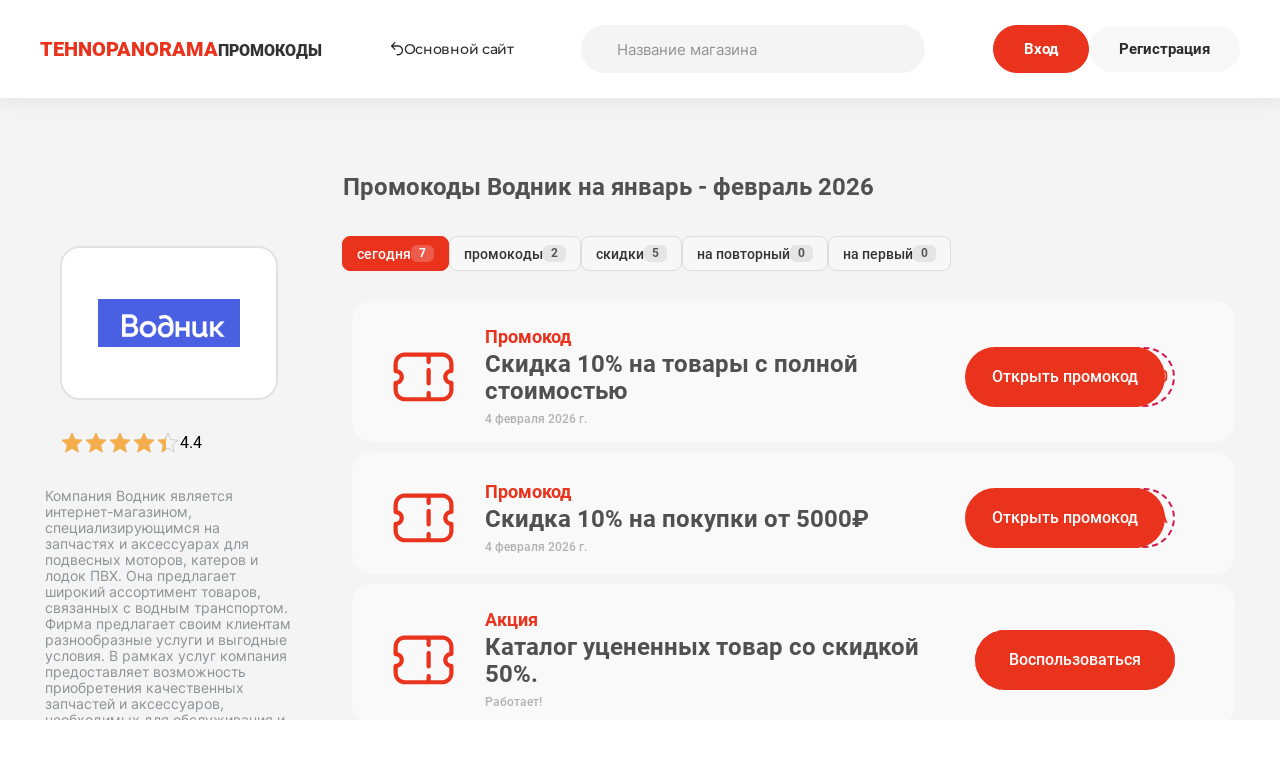

--- FILE ---
content_type: text/html; charset=UTF-8
request_url: https://tehnopanorama.ru/promokod/vodnik/
body_size: 17245
content:

<!DOCTYPE html>
<html lang="ru-RU" class="page">
<head>
    <meta charset="UTF-8">
    <meta http-equiv="X-UA-Compatible" content="ie=edge">
    <meta name="viewport" content="width=device-width, initial-scale=1.0, maximum-scale=1.0, user-scalable=0">
        <title>Промокоды Водник • январь - февраль 2026, скидка до 3000₽, действующие купоны Водник</title>
    <link rel="icon" type="image/png" href="/promokod/img/favicon.svg">
    <meta name="description" content="Промокоды Водник на январь - февраль 2026. Все промокоды проверены ✅ . Экономьте на ваших покупках с купонами Водник на ТехноПанораме.">

<link href="https://tehnopanorama.ru/promokod/vodnik/" rel="canonical">
<link href="/promokod/css/widgets/social/social.css" rel="stylesheet">
<link href="/promokod/css/panorama/main.css?v=1.141" rel="stylesheet">
<link href="/promokod/css/panorama/vendor.css" rel="stylesheet">
<link href="/promokod/css/panorama/custom.css?v=1.11" rel="stylesheet">
<link href="/promokod/css/common/gallery-zoom.css?v=0.1" rel="stylesheet">        </head>
<body class="page__body">
<div class="site-container">
    <!-- Modals -->
    
<section class="popup modal">
    <div class="popup__body">
        <div class="popup__close">
            <svg width="38" height="39" viewBox="0 0 38 39" xmlns="http://www.w3.org/2000/svg">
                <path opacity="0.6" fill-rule="evenodd" clip-rule="evenodd"
                      d="M1.41423 0L2.07424e-05 1.41421L17.6777 19.0919L0 36.7696L1.41421 38.1838L19.0919 20.5061L36.7696 38.1838L38.1838 36.7696L20.5061 19.0919L38.1838 1.41424L36.7696 2.73663e-05L19.0919 17.6777L1.41423 0Z" />
            </svg>
        </div>
        <span class="popup__title"></span>
        <div class="popup__info">
            <div class="popup__promo" data-popup-value>
                <span id="bar">124FHSD</span>
            </div>
            <button class="btn-reset btn btn--red popup__btn" data-popup-copy
                    data-clipboard-target="#bar">Скопировать</button>
        </div>
        <a class="popup__button_link" href="#" target="_blank" rel="noopener"></a>
        <span class="popup__question">Этот купон сработал для Вас?</span>
        <form action="post" class="popup__form">
            <input type="radio" name="help" value="yes" id="yes">
            <label for="yes">
                <svg width="24" height="24" viewBox="0 0 24 24" fill="none" xmlns="http://www.w3.org/2000/svg">
                    <path
                            d="M18.77 11H14.54L16.06 6.06C16.38 5.03 15.54 4 14.38 4C13.8 4 13.24 4.24 12.86 4.65L7 11H3V21H7H8H17.43C18.49 21 19.41 20.33 19.62 19.39L20.96 13.39C21.23 12.15 20.18 11 18.77 11ZM7 20H4V12H7V20ZM19.98 13.17L18.64 19.17C18.54 19.65 18.03 20 17.43 20H8V11.39L13.6 5.33C13.79 5.12 14.08 5 14.38 5C14.64 5 14.88 5.11 15.01 5.3C15.08 5.4 15.16 5.56 15.1 5.77L13.58 10.71L13.18 12H14.53H18.76C19.17 12 19.56 12.17 19.79 12.46C19.92 12.61 20.05 12.86 19.98 13.17Z"
                            fill="#44982B" />
                </svg>
                <span>Да</span>
            </label>
            <input type="radio" name="help" value="no" id="no">
            <label for="no">
                <svg width="24" height="24" viewBox="0 0 24 24" fill="none" xmlns="http://www.w3.org/2000/svg">
                    <path
                            d="M17.0001 4H16.0001H6.57007C5.50007 4 4.59007 4.67 4.38007 5.61L3.04007 11.61C2.77007 12.85 3.82007 14 5.23007 14H9.46007L7.94007 18.94C7.62007 19.97 8.46007 21 9.62007 21C10.2001 21 10.7601 20.76 11.1401 20.35L17.0001 14H21.0001V4H17.0001ZM10.4001 19.67C10.2101 19.88 9.92007 20 9.62007 20C9.36007 20 9.12007 19.89 8.99007 19.7C8.92007 19.6 8.84007 19.44 8.90007 19.23L10.4201 14.29L10.8201 13H9.46007H5.23007C4.82007 13 4.43007 12.83 4.20007 12.54C4.08007 12.39 3.95007 12.14 4.02007 11.82L5.36007 5.82C5.46007 5.35 5.97007 5 6.57007 5H16.0001V13.61L10.4001 19.67ZM20.0001 13H17.0001V5H20.0001V13Z"
                            fill="#E9331D" />
                </svg>
                <span>Нет</span>
            </label>
        </form>

        <div class="end-text">
            <p class="modal__content-info"></p>
        </div>

        <div class="popup__desc popup-desc">
            <p class="popup-desc__text"></p>
        </div>
    </div>
</section>

        <!-- header  -->
        
<header class="header">
    <div class="container header__container">
        <a href="/promokod/" class="header__logo"><span>TEHNOPANORAMA</span> ПРОМОКОДЫ</a>
        <a href="https://tehnopanorama.ru" class="header__link">
            <svg width="14" height="16" viewBox="0 0 14 16" fill="none" xmlns="http://www.w3.org/2000/svg">
                <path fill-rule="evenodd" clip-rule="evenodd"
                      d="M0.21967 4.03217C0.0790176 4.17283 0 4.36359 0 4.5625C0 4.76142 0.0790177 4.95218 0.21967 5.09283L3.96967 8.84284C4.26257 9.13573 4.73744 9.13573 5.03033 8.84284C5.32323 8.54994 5.32323 8.07507 5.03033 7.78218L2.56066 5.3125L8.25001 5.3125C10.5972 5.3125 12.5 7.2153 12.5 9.56251C12.5 11.9097 10.5972 13.8125 8.25001 13.8125H7.00001C6.58579 13.8125 6.25001 14.1483 6.25001 14.5625C6.25001 14.9767 6.58579 15.3125 7.00001 15.3125H8.25001C11.4257 15.3125 14 12.7381 14 9.56251C14 6.38687 11.4256 3.8125 8.25001 3.8125L2.56066 3.8125L5.03033 1.34283C5.32323 1.04994 5.32323 0.575063 5.03033 0.28217C4.73744 -0.0107234 4.26257 -0.0107233 3.96967 0.28217L0.21967 4.03217Z"
                      fill="#262626" />
            </svg>
            Основной сайт
        </a>
        <form class="header__form form">
            <label>
                <input type="text" placeholder="Название магазина" class="form__input">
                <img src="/promokod/img/search.png" alt="">
            </label>

            <ul class="form__dropdown dropdown list-reset">
            </ul>
        </form>

        <div class="header__buttons">
            <a href="#" class="header__btn btn btn--red btn-reset">
                <span>Вход</span>
                <img src="/promokod/img/login.png" alt="">
            </a>
            <a href="#" class="header__btn btn btn-reset">
                <span>Регистрация</span>
                <img src="/promokod/img/exit.png" alt="">
            </a>
        </div>
    </div>
</header>
        <script type="application/ld+json">
    {
        "@context": "http://schema.org",
        "@type": "BreadcrumbList",
        "itemListElement": [{
            "@type": "ListItem",
            "position": 1,
            "item": {
                "@id": "https://tehnopanorama.ru/promokod/",
                "name": "Tehnopanorama - промокоды"
            }
        },{
            "@type": "ListItem",
            "position": 2,
            "item": {
                "@id": "https://tehnopanorama.ru/promokod/vodnik/",
                "name": "Промокоды Водник"
            }
        }
        ]}
</script>

<script type="application/ld+json">
    {
        "@context":"http://schema.org",
        "@graph":
        [
            {
                "@type": "Organization",
                "name": "Промокоды Водник • январь - февраль 2026, скидка до 3000₽, действующие купоны Водник",
                "description":"Промокоды Водник на январь - февраль 2026. Все промокоды проверены ✅ . Экономьте на ваших покупках с купонами Водник на ТехноПанораме.",
                "aggregateRating": {
                    "@type": "AggregateRating",
                    "name": "Водник",
                    "reviewCount": "18",
                    "ratingValue": "4.4",
                    "bestRating": "5",
                    "worstRating":"1"
                }
            }
        ]
    }
</script>
<script>document.addEventListener('DOMContentLoaded', function () {
    const buttons = document.querySelectorAll('.filter-button-nav button');
    buttons.forEach(btn => {
        btn.addEventListener('click', () => {
            buttons.forEach(b => b.classList.remove('active'));
            btn.classList.add('active');
        });
    });
});
</script>
<script type="application/ld+json">
{
    "@type": "Person",
    "name": "Виктория Кузнецова",
    "url": "https://tehnopanorama.ru/promokod/author/viktorija-kuznecova/",
    "jobTitle": "Контент-менеджер",
    "description": "Контент-менеджер с энтузиазмом к своему делу. Постоянно ищет новые способы помочь читателям экономить и делает это с удовольствием и профессионализмом. Активно изучает потребности аудитории и старается публиковать именно те предложения, которые будут наиболее интересны и полезны. Радуется каждой возможности сделать покупки пользователей более выгодными и приятными, считая это своим главным достижением в работе.",
    "makesOffer": {
        "@type": "Offer",
        "itemOffered": "Скидка 10% на товары с полной стоимостью",
        "seller": "Водник",
        "description": ""
    }
}</script>
<main class="main promos-wrapper">
    <div class="promos-container grid">
        <div class="grid-sizer"></div>
        <h1 class="promos-title grid-item">Промокоды Водник на январь - февраль 2026</h1>
        <div class="grid-item promos-about-sidebar promos-about-sidebar--main">
            <section class="promos-about sidebar">
                <div class="promos-about__logo">
                    <img class="toolbar__logo-img" src="/promokod/logo/164367094407a4e7dc8048f5ca2344bfc5b44d.png" alt="Водник" loading="lazy">                </div>
                <div class="rating-hide">
                
<div class="retailer-overview">
    <div class="assessment assessment-panorama d-flex align-items-center mt-sm-3  ms-mb-5 me-mb-0" data-assssmnt>
        <input class="hidden d-none" type="radio" name="assessment-reviews" value="4.4" />
        <input class="hidden d-none" type="radio" name="assessment-user" value=""
            data-modelId="402" />
        <div class="assessment-stars assessment-stars-panorama d-flex align-items-center justify-content-sm-center"
            data-assssmnt-stars>
                            <label class="assessment-star assessment-star-panorama cursor-pointer me-2" data-assssmnt-star>
                    <svg width="16" height="16" viewBox="0 0 16 16" fill="none" xmlns="http://www.w3.org/2000/svg">
                        <path
                            d="M13.0468 14.9568C12.5136 15.3366 9.09274 12.9293 8.43756 12.9241C7.78238 12.9188 4.32297 15.2706 3.79605 14.8824C3.26912 14.4941 4.5079 10.506 4.31048 9.88306C4.11307 9.26012 0.800897 6.70609 1.00837 6.08639C1.2159 5.46669 5.40239 5.40913 5.93554 5.02938C6.46868 4.64968 7.88109 0.719369 8.53631 0.724615C9.19145 0.729905 10.54 4.68242 11.067 5.0707C11.5939 5.45893 15.779 5.5839 15.9764 6.20685C16.1738 6.82979 12.8208 9.33017 12.6133 9.94987C12.4058 10.5696 13.5799 14.5771 13.0468 14.9568Z" />
                    </svg>
                    <span class="assessment-star-dark" data-assssmnt-star-dark>
                        <svg width="16" height="16" viewBox="0 0 16 16" fill="none" xmlns="http://www.w3.org/2000/svg">
                            <path
                                d="M13.0468 14.9568C12.5136 15.3366 9.09274 12.9293 8.43756 12.9241C7.78238 12.9188 4.32297 15.2706 3.79605 14.8824C3.26912 14.4941 4.5079 10.506 4.31048 9.88306C4.11307 9.26012 0.800897 6.70609 1.00837 6.08639C1.2159 5.46669 5.40239 5.40913 5.93554 5.02938C6.46868 4.64968 7.88109 0.719369 8.53631 0.724615C9.19145 0.729905 10.54 4.68242 11.067 5.0707C11.5939 5.45893 15.779 5.5839 15.9764 6.20685C16.1738 6.82979 12.8208 9.33017 12.6133 9.94987C12.4058 10.5696 13.5799 14.5771 13.0468 14.9568Z" />
                        </svg>
                    </span>
                </label>
                            <label class="assessment-star assessment-star-panorama cursor-pointer me-2" data-assssmnt-star>
                    <svg width="16" height="16" viewBox="0 0 16 16" fill="none" xmlns="http://www.w3.org/2000/svg">
                        <path
                            d="M13.0468 14.9568C12.5136 15.3366 9.09274 12.9293 8.43756 12.9241C7.78238 12.9188 4.32297 15.2706 3.79605 14.8824C3.26912 14.4941 4.5079 10.506 4.31048 9.88306C4.11307 9.26012 0.800897 6.70609 1.00837 6.08639C1.2159 5.46669 5.40239 5.40913 5.93554 5.02938C6.46868 4.64968 7.88109 0.719369 8.53631 0.724615C9.19145 0.729905 10.54 4.68242 11.067 5.0707C11.5939 5.45893 15.779 5.5839 15.9764 6.20685C16.1738 6.82979 12.8208 9.33017 12.6133 9.94987C12.4058 10.5696 13.5799 14.5771 13.0468 14.9568Z" />
                    </svg>
                    <span class="assessment-star-dark" data-assssmnt-star-dark>
                        <svg width="16" height="16" viewBox="0 0 16 16" fill="none" xmlns="http://www.w3.org/2000/svg">
                            <path
                                d="M13.0468 14.9568C12.5136 15.3366 9.09274 12.9293 8.43756 12.9241C7.78238 12.9188 4.32297 15.2706 3.79605 14.8824C3.26912 14.4941 4.5079 10.506 4.31048 9.88306C4.11307 9.26012 0.800897 6.70609 1.00837 6.08639C1.2159 5.46669 5.40239 5.40913 5.93554 5.02938C6.46868 4.64968 7.88109 0.719369 8.53631 0.724615C9.19145 0.729905 10.54 4.68242 11.067 5.0707C11.5939 5.45893 15.779 5.5839 15.9764 6.20685C16.1738 6.82979 12.8208 9.33017 12.6133 9.94987C12.4058 10.5696 13.5799 14.5771 13.0468 14.9568Z" />
                        </svg>
                    </span>
                </label>
                            <label class="assessment-star assessment-star-panorama cursor-pointer me-2" data-assssmnt-star>
                    <svg width="16" height="16" viewBox="0 0 16 16" fill="none" xmlns="http://www.w3.org/2000/svg">
                        <path
                            d="M13.0468 14.9568C12.5136 15.3366 9.09274 12.9293 8.43756 12.9241C7.78238 12.9188 4.32297 15.2706 3.79605 14.8824C3.26912 14.4941 4.5079 10.506 4.31048 9.88306C4.11307 9.26012 0.800897 6.70609 1.00837 6.08639C1.2159 5.46669 5.40239 5.40913 5.93554 5.02938C6.46868 4.64968 7.88109 0.719369 8.53631 0.724615C9.19145 0.729905 10.54 4.68242 11.067 5.0707C11.5939 5.45893 15.779 5.5839 15.9764 6.20685C16.1738 6.82979 12.8208 9.33017 12.6133 9.94987C12.4058 10.5696 13.5799 14.5771 13.0468 14.9568Z" />
                    </svg>
                    <span class="assessment-star-dark" data-assssmnt-star-dark>
                        <svg width="16" height="16" viewBox="0 0 16 16" fill="none" xmlns="http://www.w3.org/2000/svg">
                            <path
                                d="M13.0468 14.9568C12.5136 15.3366 9.09274 12.9293 8.43756 12.9241C7.78238 12.9188 4.32297 15.2706 3.79605 14.8824C3.26912 14.4941 4.5079 10.506 4.31048 9.88306C4.11307 9.26012 0.800897 6.70609 1.00837 6.08639C1.2159 5.46669 5.40239 5.40913 5.93554 5.02938C6.46868 4.64968 7.88109 0.719369 8.53631 0.724615C9.19145 0.729905 10.54 4.68242 11.067 5.0707C11.5939 5.45893 15.779 5.5839 15.9764 6.20685C16.1738 6.82979 12.8208 9.33017 12.6133 9.94987C12.4058 10.5696 13.5799 14.5771 13.0468 14.9568Z" />
                        </svg>
                    </span>
                </label>
                            <label class="assessment-star assessment-star-panorama cursor-pointer me-2" data-assssmnt-star>
                    <svg width="16" height="16" viewBox="0 0 16 16" fill="none" xmlns="http://www.w3.org/2000/svg">
                        <path
                            d="M13.0468 14.9568C12.5136 15.3366 9.09274 12.9293 8.43756 12.9241C7.78238 12.9188 4.32297 15.2706 3.79605 14.8824C3.26912 14.4941 4.5079 10.506 4.31048 9.88306C4.11307 9.26012 0.800897 6.70609 1.00837 6.08639C1.2159 5.46669 5.40239 5.40913 5.93554 5.02938C6.46868 4.64968 7.88109 0.719369 8.53631 0.724615C9.19145 0.729905 10.54 4.68242 11.067 5.0707C11.5939 5.45893 15.779 5.5839 15.9764 6.20685C16.1738 6.82979 12.8208 9.33017 12.6133 9.94987C12.4058 10.5696 13.5799 14.5771 13.0468 14.9568Z" />
                    </svg>
                    <span class="assessment-star-dark" data-assssmnt-star-dark>
                        <svg width="16" height="16" viewBox="0 0 16 16" fill="none" xmlns="http://www.w3.org/2000/svg">
                            <path
                                d="M13.0468 14.9568C12.5136 15.3366 9.09274 12.9293 8.43756 12.9241C7.78238 12.9188 4.32297 15.2706 3.79605 14.8824C3.26912 14.4941 4.5079 10.506 4.31048 9.88306C4.11307 9.26012 0.800897 6.70609 1.00837 6.08639C1.2159 5.46669 5.40239 5.40913 5.93554 5.02938C6.46868 4.64968 7.88109 0.719369 8.53631 0.724615C9.19145 0.729905 10.54 4.68242 11.067 5.0707C11.5939 5.45893 15.779 5.5839 15.9764 6.20685C16.1738 6.82979 12.8208 9.33017 12.6133 9.94987C12.4058 10.5696 13.5799 14.5771 13.0468 14.9568Z" />
                        </svg>
                    </span>
                </label>
                            <label class="assessment-star assessment-star-panorama cursor-pointer me-2" data-assssmnt-star>
                    <svg width="16" height="16" viewBox="0 0 16 16" fill="none" xmlns="http://www.w3.org/2000/svg">
                        <path
                            d="M13.0468 14.9568C12.5136 15.3366 9.09274 12.9293 8.43756 12.9241C7.78238 12.9188 4.32297 15.2706 3.79605 14.8824C3.26912 14.4941 4.5079 10.506 4.31048 9.88306C4.11307 9.26012 0.800897 6.70609 1.00837 6.08639C1.2159 5.46669 5.40239 5.40913 5.93554 5.02938C6.46868 4.64968 7.88109 0.719369 8.53631 0.724615C9.19145 0.729905 10.54 4.68242 11.067 5.0707C11.5939 5.45893 15.779 5.5839 15.9764 6.20685C16.1738 6.82979 12.8208 9.33017 12.6133 9.94987C12.4058 10.5696 13.5799 14.5771 13.0468 14.9568Z" />
                    </svg>
                    <span class="assessment-star-dark" data-assssmnt-star-dark>
                        <svg width="16" height="16" viewBox="0 0 16 16" fill="none" xmlns="http://www.w3.org/2000/svg">
                            <path
                                d="M13.0468 14.9568C12.5136 15.3366 9.09274 12.9293 8.43756 12.9241C7.78238 12.9188 4.32297 15.2706 3.79605 14.8824C3.26912 14.4941 4.5079 10.506 4.31048 9.88306C4.11307 9.26012 0.800897 6.70609 1.00837 6.08639C1.2159 5.46669 5.40239 5.40913 5.93554 5.02938C6.46868 4.64968 7.88109 0.719369 8.53631 0.724615C9.19145 0.729905 10.54 4.68242 11.067 5.0707C11.5939 5.45893 15.779 5.5839 15.9764 6.20685C16.1738 6.82979 12.8208 9.33017 12.6133 9.94987C12.4058 10.5696 13.5799 14.5771 13.0468 14.9568Z" />
                        </svg>
                    </span>
                </label>
                        <p data-assessment-average>4.4</p>
        </div>

    </div>
</div></div>
            
<div class="assessment-stars assessment-stars-panorama d-flex align-items-center justify-content-sm-center" data-assessment-stars>
            <label class="assessment-star cursor-pointer me-2" data-assessment-star data-star-index="1">
            <svg width="24" height="24" viewBox="0 0 24 24" fill="none" xmlns="http://www.w3.org/2000/svg">
                <path class="star-path" d="M12 17.27L18.18 21l-1.64-7.03L22 9.24l-7.19-.61L12 2 9.19 8.63 2 9.24l5.46 4.73L5.82 21z" stroke="#ccc" stroke-width="1" fill="none"/>
            </svg>
            <span class="assessment-star-fill" style="width: 0%;">
                <svg width="24" height="24" viewBox="0 0 24 24" fill="none" xmlns="http://www.w3.org/2000/svg">
                    <path class="star-path-fill" d="M12 17.27L18.18 21l-1.64-7.03L22 9.24l-7.19-.61L12 2 9.19 8.63 2 9.24l5.46 4.73L5.82 21z" fill="#f5ae4b"/>
                </svg>
            </span>
        </label>
            <label class="assessment-star cursor-pointer me-2" data-assessment-star data-star-index="2">
            <svg width="24" height="24" viewBox="0 0 24 24" fill="none" xmlns="http://www.w3.org/2000/svg">
                <path class="star-path" d="M12 17.27L18.18 21l-1.64-7.03L22 9.24l-7.19-.61L12 2 9.19 8.63 2 9.24l5.46 4.73L5.82 21z" stroke="#ccc" stroke-width="1" fill="none"/>
            </svg>
            <span class="assessment-star-fill" style="width: 0%;">
                <svg width="24" height="24" viewBox="0 0 24 24" fill="none" xmlns="http://www.w3.org/2000/svg">
                    <path class="star-path-fill" d="M12 17.27L18.18 21l-1.64-7.03L22 9.24l-7.19-.61L12 2 9.19 8.63 2 9.24l5.46 4.73L5.82 21z" fill="#f5ae4b"/>
                </svg>
            </span>
        </label>
            <label class="assessment-star cursor-pointer me-2" data-assessment-star data-star-index="3">
            <svg width="24" height="24" viewBox="0 0 24 24" fill="none" xmlns="http://www.w3.org/2000/svg">
                <path class="star-path" d="M12 17.27L18.18 21l-1.64-7.03L22 9.24l-7.19-.61L12 2 9.19 8.63 2 9.24l5.46 4.73L5.82 21z" stroke="#ccc" stroke-width="1" fill="none"/>
            </svg>
            <span class="assessment-star-fill" style="width: 0%;">
                <svg width="24" height="24" viewBox="0 0 24 24" fill="none" xmlns="http://www.w3.org/2000/svg">
                    <path class="star-path-fill" d="M12 17.27L18.18 21l-1.64-7.03L22 9.24l-7.19-.61L12 2 9.19 8.63 2 9.24l5.46 4.73L5.82 21z" fill="#f5ae4b"/>
                </svg>
            </span>
        </label>
            <label class="assessment-star cursor-pointer me-2" data-assessment-star data-star-index="4">
            <svg width="24" height="24" viewBox="0 0 24 24" fill="none" xmlns="http://www.w3.org/2000/svg">
                <path class="star-path" d="M12 17.27L18.18 21l-1.64-7.03L22 9.24l-7.19-.61L12 2 9.19 8.63 2 9.24l5.46 4.73L5.82 21z" stroke="#ccc" stroke-width="1" fill="none"/>
            </svg>
            <span class="assessment-star-fill" style="width: 0%;">
                <svg width="24" height="24" viewBox="0 0 24 24" fill="none" xmlns="http://www.w3.org/2000/svg">
                    <path class="star-path-fill" d="M12 17.27L18.18 21l-1.64-7.03L22 9.24l-7.19-.61L12 2 9.19 8.63 2 9.24l5.46 4.73L5.82 21z" fill="#f5ae4b"/>
                </svg>
            </span>
        </label>
            <label class="assessment-star cursor-pointer me-2" data-assessment-star data-star-index="5">
            <svg width="24" height="24" viewBox="0 0 24 24" fill="none" xmlns="http://www.w3.org/2000/svg">
                <path class="star-path" d="M12 17.27L18.18 21l-1.64-7.03L22 9.24l-7.19-.61L12 2 9.19 8.63 2 9.24l5.46 4.73L5.82 21z" stroke="#ccc" stroke-width="1" fill="none"/>
            </svg>
            <span class="assessment-star-fill" style="width: 0%;">
                <svg width="24" height="24" viewBox="0 0 24 24" fill="none" xmlns="http://www.w3.org/2000/svg">
                    <path class="star-path-fill" d="M12 17.27L18.18 21l-1.64-7.03L22 9.24l-7.19-.61L12 2 9.19 8.63 2 9.24l5.46 4.73L5.82 21z" fill="#f5ae4b"/>
                </svg>
            </span>
        </label>
        <p data-assessment-average>4.4</p>
</div>

            </section>
           
                        <div class="promos-chars sidebar">
                <p class="promos-chars__desc text-block">
                    Компания Водник является интернет-магазином, специализирующимся на запчастях и аксессуарах                                             <span class="dots">…</span>
                        <span class="more">для подвесных моторов, катеров и лодок ПВХ. Она предлагает широкий ассортимент товаров, связанных с водным транспортом. Фирма предлагает своим клиентам разнообразные услуги и выгодные условия. В рамках услуг компания предоставляет возможность приобретения качественных запчастей и аксессуаров, необходимых для обслуживания и ремонта подвесных моторов, катеров и лодок ПВХ. Клиенты могут выбирать из различных брендов, таких как Suzuki, Yamaha, Honda, Mercury, и других, чтобы удовлетворить свои потребности. Промокоды Водник позволяют получить скидку на заказ. Компания гарантирует высокое качество предлагаемой продукции. Запчасти и аксессуары доступны по конкурентным ценам, что делает их доступными для широкого круга потребителей. Кроме того, Водник предлагает удобные способы оплаты, включая онлайн-платежи, что облегчает процесс покупки для клиентов. Одним из преимуществ компании является профессиональная поддержка и консультации со стороны опытных специалистов. Клиенты могут получить помощь в выборе необходимых запчастей и аксессуаров, а также рекомендации по установке и обслуживанию. </span>
                        <span class="read-more"> Читать далее</span>
                                    </p>
            </div>
                        

            
            <div class="promos-chars left-info-side">
 
        <p class=""><span class="">7</span> купонов  найдено!</p>
  
        <p class="">
            Пользователи сэкономили: <span class="">
                820 рублей            </span>

        </p>

</div>
                  
            
        </div>
        <section class="promos-content grid-item grid-item-big">


            <div class="promos-content__items tab-content show-tab" id = "all">
            <div class="filter-button-nav">
    <button class="tab active" data-tab-type="all">
        <span>сегодня</span>
        <span data-filter="count">7</span>
    </button>

    <button class="tab" data-tab-type="1">
        <span>промокоды</span>
        <span data-filter="count">2</span>
    </button>

    <button class="tab" data-tab-type="2">
        <span>скидки</span>
        <span data-filter="count">5</span>
    </button>

                                                                                                                                    <button class="tab__text tab button-position another-filter"
                                            data-filter="another"
                                            data-filter-name="на повторный"
                                            data-filter-condition="повтор" ><span class="tab__text">на повторный</span></button>
                                                                                                                                                                                    <button class="tab__text tab button-position another-filter"
                                            data-filter="another"
                                            data-filter-name="на первый"
                                            data-filter-condition="перв" ><span class="tab__text">на первый</span></button>
                                                                                                                                                                                    <div id="filter-plug" data-filter-plug="Не найдено, посмотрите эти:"></div>
                                                                                                        </div>

                
                    
            
<div class="promos-content__item promo-item coupon-type promo-item--promo promo-item--move" data-id="138190" data-href="https://tehnopanorama.ru/promokod/site/rd/138190/402/1/">
    <div class="promo-item__top">
        <div class="promo-item__info">
            
            
                            <span class="promo-item__icon">
            <svg class="">
              <use xlink:href="/promokod/img/sprite.svg#ticket"></use>
            </svg>
         
                            </span>
         
<div class="promo-item__content">
    <span class="promo-item__name">Промокод</span>
    <span class="promo-item__desc promokode-modal">Скидка 10% на товары с полной стоимостью</span>
    <span class="promo-item__time"><span class="desktop-only"></span>4 февраля 2026 г.</span>
</div>
</div>

<button class="btn-reset promo-item__btn promokode-modal ">
            <span class="promo-item__use">
                <span>Открыть промокод</span>
                <svg class="">
                    <use xlink:href="/promokod/img/sprite.svg#play"></use>
                </svg>
            </span>
            <span class="promo-item__promo">save10</span>
        </button>
    </div>
    </div>    

        
            
<div class="promos-content__item promo-item coupon-type promo-item--promo promo-item--move" data-id="138194" data-href="https://tehnopanorama.ru/promokod/site/rd/138194/402/1/">
    <div class="promo-item__top">
        <div class="promo-item__info">
            
            
                            <span class="promo-item__icon">
            <svg class="">
              <use xlink:href="/promokod/img/sprite.svg#ticket"></use>
            </svg>
         
                            </span>
         
<div class="promo-item__content">
    <span class="promo-item__name">Промокод</span>
    <span class="promo-item__desc promokode-modal">Скидка 10% на покупки от 5000₽</span>
    <span class="promo-item__time"><span class="desktop-only"></span>4 февраля 2026 г.</span>
</div>
</div>

<button class="btn-reset promo-item__btn promokode-modal ">
            <span class="promo-item__use">
                <span>Открыть промокод</span>
                <svg class="">
                    <use xlink:href="/promokod/img/sprite.svg#play"></use>
                </svg>
            </span>
            <span class="promo-item__promo">ТКА</span>
        </button>
    </div>
    </div>    

        
            
<div class="promos-content__item promo-item coupon-type promo-item--akc" data-id="3967" data-href="https://tehnopanorama.ru/promokod/site/rd/3967/402/1/">
    <div class="promo-item__top">
        <div class="promo-item__info">
            
            
                            <span class="promo-item__icon">
            <svg class="">
              <use xlink:href="/promokod/img/sprite.svg#ticket"></use>
            </svg>
         
                            </span>
         
<div class="promo-item__content">
    <span class="promo-item__name">Акция</span>
    <span class="promo-item__desc action-modal">Каталог уцененных товар со скидкой 50%.</span>
    <span class="promo-item__time">Работает!</span>
</div>
</div>

<button class="btn-reset promo-item__btn action-modal ">
            <span class="promo-item__use">
                <span>Воспользоваться</span>
                <svg class="">
                    <use xlink:href="/promokod/img/sprite.svg#play"></use>
                </svg>
            </span>
            <span class="promo-item__promo"></span>
        </button>
    </div>
    </div>    

        
            
<div class="promos-content__item promo-item coupon-type promo-item--akc" data-id="10941" data-href="https://tehnopanorama.ru/promokod/site/rd/10941/402/1/">
    <div class="promo-item__top">
        <div class="promo-item__info">
            
            
                            <span class="promo-item__icon">
            <svg class="">
              <use xlink:href="/promokod/img/sprite.svg#ticket"></use>
            </svg>
         
                            </span>
         
<div class="promo-item__content">
    <span class="promo-item__name">Акция</span>
    <span class="promo-item__desc action-modal">Получите бесплатную доставку при покупке на сумму от 3 000 рублей!</span>
    <span class="promo-item__time">Работает!</span>
</div>
</div>

<button class="btn-reset promo-item__btn action-modal ">
            <span class="promo-item__use">
                <span>Воспользоваться</span>
                <svg class="">
                    <use xlink:href="/promokod/img/sprite.svg#play"></use>
                </svg>
            </span>
            <span class="promo-item__promo"></span>
        </button>
    </div>
    </div>    

        
            
<div class="promos-content__item promo-item coupon-type promo-item--akc" data-id="6843" data-href="https://tehnopanorama.ru/promokod/site/rd/6843/402/1/">
    <div class="promo-item__top">
        <div class="promo-item__info">
            
            
                            <span class="promo-item__icon">
            <svg class="">
              <use xlink:href="/promokod/img/sprite.svg#ticket"></use>
            </svg>
         
                            </span>
         
<div class="promo-item__content">
    <span class="promo-item__name">Акция</span>
    <span class="promo-item__desc action-modal">Насосы по низким ценам: всего от 1900 рублей!</span>
    <span class="promo-item__time">Работает!</span>
</div>
</div>

<button class="btn-reset promo-item__btn action-modal ">
            <span class="promo-item__use">
                <span>Воспользоваться</span>
                <svg class="">
                    <use xlink:href="/promokod/img/sprite.svg#play"></use>
                </svg>
            </span>
            <span class="promo-item__promo"></span>
        </button>
    </div>
    </div>    

        
            
<div class="promos-content__item promo-item coupon-type promo-item--akc" data-id="87164" data-href="https://tehnopanorama.ru/promokod/site/rd/87164/402/1/">
    <div class="promo-item__top">
        <div class="promo-item__info">
            
            
                            <span class="promo-item__icon">
            <svg class="">
              <use xlink:href="/promokod/img/sprite.svg#ticket"></use>
            </svg>
         
                            </span>
         
<div class="promo-item__content">
    <span class="promo-item__name">Акция</span>
    <span class="promo-item__desc action-modal">При написании отзыва вы получите 500 бонусных баллов в подарок.</span>
    <span class="promo-item__time"><span class="desktop-only"></span>26 февраля 2026 г.</span>
</div>
</div>

<button class="btn-reset promo-item__btn action-modal ">
            <span class="promo-item__use">
                <span>Воспользоваться</span>
                <svg class="">
                    <use xlink:href="/promokod/img/sprite.svg#play"></use>
                </svg>
            </span>
            <span class="promo-item__promo"></span>
        </button>
    </div>
        <div class="promo-item__more promo-more">
        <div class="promo-more__header">
            <span>Подробнее</span>
            <svg width="10" height="7" viewBox="0 0 10 7" fill="none" xmlns="http://www.w3.org/2000/svg">
                <path d="M1 1L5 5L9 1" stroke="#B1B1B1" stroke-width="2"/>
            </svg>
        </div>
        <div class="promo-more__desc">
            <p>Вы сможете использовать их для приобретения товаров на сумму более 5000 рублей.</p>
        </div>
    </div>
    </div>    

        
            
<div class="promos-content__item promo-item coupon-type promo-item--akc" data-id="3966" data-href="https://tehnopanorama.ru/promokod/site/rd/3966/402/1/">
    <div class="promo-item__top">
        <div class="promo-item__info">
            
            
                            <span class="promo-item__icon">
            <svg class="">
              <use xlink:href="/promokod/img/sprite.svg#ticket"></use>
            </svg>
         
                            </span>
         
<div class="promo-item__content">
    <span class="promo-item__name">Акция</span>
    <span class="promo-item__desc action-modal">Фильтры дешево! Всего от 240 рублей!</span>
    <span class="promo-item__time">Работает!</span>
</div>
</div>

<button class="btn-reset promo-item__btn action-modal ">
            <span class="promo-item__use">
                <span>Воспользоваться</span>
                <svg class="">
                    <use xlink:href="/promokod/img/sprite.svg#play"></use>
                </svg>
            </span>
            <span class="promo-item__promo"></span>
        </button>
    </div>
    </div>    


                   
                
            </div>
          
            
            
                        <div class="promos-content__items no-filter" >
                <span class="promos-content__title">
                    Истекли, но могут работать
                </span>
                                    
<div class="promos-content__item promo-item coupon-type promo-item--promo promo-item--move" data-id="138193" data-href="https://tehnopanorama.ru/promokod/site/rd/138193/402/1/">
    <div class="promo-item__top">
        <div class="promo-item__info">
            
            
                            <span class="promo-item__icon">
            <svg class="">
              <use xlink:href="/promokod/img/sprite.svg#ticket"></use>
            </svg>
         
                            </span>
         
<div class="promo-item__content">
    <span class="promo-item__name">Промокод</span>
    <span class="promo-item__desc promokode-modal">Специальное предложение: 6% скидка на ваш заказ</span>
    <span class="promo-item__time"><span class="desktop-only"></span>15 января 2026 г.</span>
</div>
</div>

<button class="btn-reset promo-item__btn promokode-modal promo-item__btn--gray">
            <span class="promo-item__use">
                <span>Открыть промокод</span>
                <svg class="">
                    <use xlink:href="/promokod/img/sprite.svg#play"></use>
                </svg>
            </span>
            <span class="promo-item__promo">АШЕ</span>
        </button>
    </div>
    </div>                                    
<div class="promos-content__item promo-item coupon-type promo-item--promo promo-item--move" data-id="138192" data-href="https://tehnopanorama.ru/promokod/site/rd/138192/402/1/">
    <div class="promo-item__top">
        <div class="promo-item__info">
            
            
                            <span class="promo-item__icon">
            <svg class="">
              <use xlink:href="/promokod/img/sprite.svg#ticket"></use>
            </svg>
         
                            </span>
         
<div class="promo-item__content">
    <span class="promo-item__name">Промокод</span>
    <span class="promo-item__desc promokode-modal">С кодом получите 500 рублей скидки</span>
    <span class="promo-item__time"><span class="desktop-only"></span>15 января 2026 г.</span>
</div>
</div>

<button class="btn-reset promo-item__btn promokode-modal promo-item__btn--gray">
            <span class="promo-item__use">
                <span>Открыть промокод</span>
                <svg class="">
                    <use xlink:href="/promokod/img/sprite.svg#play"></use>
                </svg>
            </span>
            <span class="promo-item__promo">ОФЕ</span>
        </button>
    </div>
    </div>                                    
<div class="promos-content__item promo-item coupon-type promo-item--promo promo-item--move" data-id="138191" data-href="https://tehnopanorama.ru/promokod/site/rd/138191/402/1/">
    <div class="promo-item__top">
        <div class="promo-item__info">
            
            
                            <span class="promo-item__icon">
            <svg class="">
              <use xlink:href="/promokod/img/sprite.svg#ticket"></use>
            </svg>
         
                            </span>
         
<div class="promo-item__content">
    <span class="promo-item__name">Промокод</span>
    <span class="promo-item__desc promokode-modal">Скидка 7% при заказе от 5000₽</span>
    <span class="promo-item__time"><span class="desktop-only"></span>18 декабря 2025 г.</span>
</div>
</div>

<button class="btn-reset promo-item__btn promokode-modal promo-item__btn--gray">
            <span class="promo-item__use">
                <span>Открыть промокод</span>
                <svg class="">
                    <use xlink:href="/promokod/img/sprite.svg#play"></use>
                </svg>
            </span>
            <span class="promo-item__promo">ЛОК</span>
        </button>
    </div>
    </div>                                    
<div class="promos-content__item promo-item coupon-type promo-item--promo promo-item--move" data-id="138189" data-href="https://tehnopanorama.ru/promokod/site/rd/138189/402/1/">
    <div class="promo-item__top">
        <div class="promo-item__info">
            
            
                            <span class="promo-item__icon">
            <svg class="">
              <use xlink:href="/promokod/img/sprite.svg#ticket"></use>
            </svg>
         
                            </span>
         
<div class="promo-item__content">
    <span class="promo-item__name">Промокод</span>
    <span class="promo-item__desc promokode-modal">Промокод 15% на все</span>
    <span class="promo-item__time"><span class="desktop-only"></span>1 января 2026 г.</span>
</div>
</div>

<button class="btn-reset promo-item__btn promokode-modal promo-item__btn--gray">
            <span class="promo-item__use">
                <span>Открыть промокод</span>
                <svg class="">
                    <use xlink:href="/promokod/img/sprite.svg#play"></use>
                </svg>
            </span>
            <span class="promo-item__promo">PC15</span>
        </button>
    </div>
        <div class="promo-item__more promo-more">
        <div class="promo-more__header">
            <span>Подробнее</span>
            <svg width="10" height="7" viewBox="0 0 10 7" fill="none" xmlns="http://www.w3.org/2000/svg">
                <path d="M1 1L5 5L9 1" stroke="#B1B1B1" stroke-width="2"/>
            </svg>
        </div>
        <div class="promo-more__desc">
            <p><p>Суммируется с остальными скидками.</p></p>
        </div>
    </div>
    </div>                                    
<div class="promos-content__item promo-item coupon-type promo-item--promo promo-item--move" data-id="138179" data-href="https://tehnopanorama.ru/promokod/site/rd/138179/402/1/">
    <div class="promo-item__top">
        <div class="promo-item__info">
            
            
                            <span class="promo-item__icon">
            <svg class="">
              <use xlink:href="/promokod/img/sprite.svg#ticket"></use>
            </svg>
         
                            </span>
         
<div class="promo-item__content">
    <span class="promo-item__name">Промокод</span>
    <span class="promo-item__desc promokode-modal">-5% лодки и водно-моторные запчасти</span>
    <span class="promo-item__time"><span class="desktop-only"></span>1 января 2026 г.</span>
</div>
</div>

<button class="btn-reset promo-item__btn promokode-modal promo-item__btn--gray">
            <span class="promo-item__use">
                <span>Открыть промокод</span>
                <svg class="">
                    <use xlink:href="/promokod/img/sprite.svg#play"></use>
                </svg>
            </span>
            <span class="promo-item__promo">DM1102</span>
        </button>
    </div>
    </div>                                    
<div class="promos-content__item promo-item coupon-type promo-item--promo promo-item--move" data-id="128945" data-href="https://tehnopanorama.ru/promokod/site/rd/128945/402/1/">
    <div class="promo-item__top">
        <div class="promo-item__info">
            
            
                            <span class="promo-item__icon">
            <svg class="">
              <use xlink:href="/promokod/img/sprite.svg#ticket"></use>
            </svg>
         
                            </span>
         
<div class="promo-item__content">
    <span class="promo-item__name">Промокод</span>
    <span class="promo-item__desc promokode-modal"> Получите скидку 10% при покупке на сумму от 5000 рублей!</span>
    <span class="promo-item__time"><span class="desktop-only"></span>1 декабря 2025 г.</span>
</div>
</div>

<button class="btn-reset promo-item__btn promokode-modal promo-item__btn--gray">
            <span class="promo-item__use">
                <span>Открыть промокод</span>
                <svg class="">
                    <use xlink:href="/promokod/img/sprite.svg#play"></use>
                </svg>
            </span>
            <span class="promo-item__promo">ТКА</span>
        </button>
    </div>
    </div>                                    
<div class="promos-content__item promo-item coupon-type promo-item--promo promo-item--move" data-id="128944" data-href="https://tehnopanorama.ru/promokod/site/rd/128944/402/1/">
    <div class="promo-item__top">
        <div class="promo-item__info">
            
            
                            <span class="promo-item__icon">
            <svg class="">
              <use xlink:href="/promokod/img/sprite.svg#ticket"></use>
            </svg>
         
                            </span>
         
<div class="promo-item__content">
    <span class="promo-item__name">Промокод</span>
    <span class="promo-item__desc promokode-modal">Получите скидку 500 рублей на ваш заказ, используя специальный промокод.</span>
    <span class="promo-item__time"><span class="desktop-only"></span>1 декабря 2025 г.</span>
</div>
</div>

<button class="btn-reset promo-item__btn promokode-modal promo-item__btn--gray">
            <span class="promo-item__use">
                <span>Открыть промокод</span>
                <svg class="">
                    <use xlink:href="/promokod/img/sprite.svg#play"></use>
                </svg>
            </span>
            <span class="promo-item__promo">ОФЕ</span>
        </button>
    </div>
    </div>                                    
<div class="promos-content__item promo-item coupon-type promo-item--promo promo-item--move" data-id="128943" data-href="https://tehnopanorama.ru/promokod/site/rd/128943/402/1/">
    <div class="promo-item__top">
        <div class="promo-item__info">
            
            
                            <span class="promo-item__icon">
            <svg class="">
              <use xlink:href="/promokod/img/sprite.svg#ticket"></use>
            </svg>
         
                            </span>
         
<div class="promo-item__content">
    <span class="promo-item__name">Промокод</span>
    <span class="promo-item__desc promokode-modal"> Скидка 10 процентов на все товары.</span>
    <span class="promo-item__time"><span class="desktop-only"></span>1 ноября 2025 г.</span>
</div>
</div>

<button class="btn-reset promo-item__btn promokode-modal promo-item__btn--gray">
            <span class="promo-item__use">
                <span>Открыть промокод</span>
                <svg class="">
                    <use xlink:href="/promokod/img/sprite.svg#play"></use>
                </svg>
            </span>
            <span class="promo-item__promo">АЙС</span>
        </button>
    </div>
        <div class="promo-item__more promo-more">
        <div class="promo-more__header">
            <span>Подробнее</span>
            <svg width="10" height="7" viewBox="0 0 10 7" fill="none" xmlns="http://www.w3.org/2000/svg">
                <path d="M1 1L5 5L9 1" stroke="#B1B1B1" stroke-width="2"/>
            </svg>
        </div>
        <div class="promo-more__desc">
            <p><p>для сезонного техобслуживания и консервации лодочных моторов</p></p>
        </div>
    </div>
    </div>                                    
<div class="promos-content__item promo-item coupon-type promo-item--promo promo-item--move" data-id="128942" data-href="https://tehnopanorama.ru/promokod/site/rd/128942/402/1/">
    <div class="promo-item__top">
        <div class="promo-item__info">
            
            
                            <span class="promo-item__icon">
            <svg class="">
              <use xlink:href="/promokod/img/sprite.svg#ticket"></use>
            </svg>
         
                            </span>
         
<div class="promo-item__content">
    <span class="promo-item__name">Промокод</span>
    <span class="promo-item__desc promokode-modal">Скидка 10 процентов на все товары.</span>
    <span class="promo-item__time"><span class="desktop-only"></span>27 октября 2025 г.</span>
</div>
</div>

<button class="btn-reset promo-item__btn promokode-modal promo-item__btn--gray">
            <span class="promo-item__use">
                <span>Открыть промокод</span>
                <svg class="">
                    <use xlink:href="/promokod/img/sprite.svg#play"></use>
                </svg>
            </span>
            <span class="promo-item__promo">save10</span>
        </button>
    </div>
        <div class="promo-item__more promo-more">
        <div class="promo-more__header">
            <span>Подробнее</span>
            <svg width="10" height="7" viewBox="0 0 10 7" fill="none" xmlns="http://www.w3.org/2000/svg">
                <path d="M1 1L5 5L9 1" stroke="#B1B1B1" stroke-width="2"/>
            </svg>
        </div>
        <div class="promo-more__desc">
            <p><p>на заказы от 20000 рублей</p></p>
        </div>
    </div>
    </div>                                    
<div class="promos-content__item promo-item coupon-type promo-item--promo promo-item--move" data-id="114420" data-href="https://tehnopanorama.ru/promokod/site/rd/114420/402/1/">
    <div class="promo-item__top">
        <div class="promo-item__info">
            
            
                            <span class="promo-item__icon">
            <svg class="">
              <use xlink:href="/promokod/img/sprite.svg#ticket"></use>
            </svg>
         
                            </span>
         
<div class="promo-item__content">
    <span class="promo-item__name">Промокод</span>
    <span class="promo-item__desc promokode-modal">-5% на любую покупку</span>
    <span class="promo-item__time"><span class="desktop-only"></span>1 августа 2025 г.</span>
</div>
</div>

<button class="btn-reset promo-item__btn promokode-modal promo-item__btn--gray">
            <span class="promo-item__use">
                <span>Открыть промокод</span>
                <svg class="">
                    <use xlink:href="/promokod/img/sprite.svg#play"></use>
                </svg>
            </span>
            <span class="promo-item__promo">DM2801</span>
        </button>
    </div>
    </div>                                    
<div class="promos-content__item promo-item coupon-type promo-item--promo promo-item--move" data-id="114419" data-href="https://tehnopanorama.ru/promokod/site/rd/114419/402/1/">
    <div class="promo-item__top">
        <div class="promo-item__info">
            
            
                            <span class="promo-item__icon">
            <svg class="">
              <use xlink:href="/promokod/img/sprite.svg#ticket"></use>
            </svg>
         
                            </span>
         
<div class="promo-item__content">
    <span class="promo-item__name">Промокод</span>
    <span class="promo-item__desc promokode-modal">-5% на лодки и водно-моторные запчасти</span>
    <span class="promo-item__time"><span class="desktop-only"></span>1 августа 2025 г.</span>
</div>
</div>

<button class="btn-reset promo-item__btn promokode-modal promo-item__btn--gray">
            <span class="promo-item__use">
                <span>Открыть промокод</span>
                <svg class="">
                    <use xlink:href="/promokod/img/sprite.svg#play"></use>
                </svg>
            </span>
            <span class="promo-item__promo">DM1102</span>
        </button>
    </div>
    </div>                                    
<div class="promos-content__item promo-item coupon-type promo-item--promo promo-item--move" data-id="114414" data-href="https://tehnopanorama.ru/promokod/site/rd/114414/402/1/">
    <div class="promo-item__top">
        <div class="promo-item__info">
            
            
                            <span class="promo-item__icon">
            <svg class="">
              <use xlink:href="/promokod/img/sprite.svg#ticket"></use>
            </svg>
         
                            </span>
         
<div class="promo-item__content">
    <span class="promo-item__name">Промокод</span>
    <span class="promo-item__desc promokode-modal">-10% на заказ по купону</span>
    <span class="promo-item__time"><span class="desktop-only"></span>1 августа 2025 г.</span>
</div>
</div>

<button class="btn-reset promo-item__btn promokode-modal promo-item__btn--gray">
            <span class="promo-item__use">
                <span>Открыть промокод</span>
                <svg class="">
                    <use xlink:href="/promokod/img/sprite.svg#play"></use>
                </svg>
            </span>
            <span class="promo-item__promo">SAVE10</span>
        </button>
    </div>
        <div class="promo-item__more promo-more">
        <div class="promo-more__header">
            <span>Подробнее</span>
            <svg width="10" height="7" viewBox="0 0 10 7" fill="none" xmlns="http://www.w3.org/2000/svg">
                <path d="M1 1L5 5L9 1" stroke="#B1B1B1" stroke-width="2"/>
            </svg>
        </div>
        <div class="promo-more__desc">
            <p>При минимальной сумме заказа в 20 000 рублей.</p>
        </div>
    </div>
    </div>                                    
<div class="promos-content__item promo-item coupon-type promo-item--promo promo-item--move" data-id="104857" data-href="https://tehnopanorama.ru/promokod/site/rd/104857/402/1/">
    <div class="promo-item__top">
        <div class="promo-item__info">
            
            
                            <span class="promo-item__icon">
            <svg class="">
              <use xlink:href="/promokod/img/sprite.svg#ticket"></use>
            </svg>
         
                            </span>
         
<div class="promo-item__content">
    <span class="promo-item__name">Промокод</span>
    <span class="promo-item__desc promokode-modal">-5% скидка на заказ по промокоду</span>
    <span class="promo-item__time"><span class="desktop-only"></span>1 июля 2025 г.</span>
</div>
</div>

<button class="btn-reset promo-item__btn promokode-modal promo-item__btn--gray">
            <span class="promo-item__use">
                <span>Открыть промокод</span>
                <svg class="">
                    <use xlink:href="/promokod/img/sprite.svg#play"></use>
                </svg>
            </span>
            <span class="promo-item__promo">DM2801</span>
        </button>
    </div>
    </div>                                    
<div class="promos-content__item promo-item coupon-type promo-item--promo promo-item--move" data-id="104856" data-href="https://tehnopanorama.ru/promokod/site/rd/104856/402/1/">
    <div class="promo-item__top">
        <div class="promo-item__info">
            
            
                            <span class="promo-item__icon">
            <svg class="">
              <use xlink:href="/promokod/img/sprite.svg#ticket"></use>
            </svg>
         
                            </span>
         
<div class="promo-item__content">
    <span class="promo-item__name">Промокод</span>
    <span class="promo-item__desc promokode-modal">Лодки и водно-моторные запчасти со скидкой -5%</span>
    <span class="promo-item__time"><span class="desktop-only"></span>1 июля 2025 г.</span>
</div>
</div>

<button class="btn-reset promo-item__btn promokode-modal promo-item__btn--gray">
            <span class="promo-item__use">
                <span>Открыть промокод</span>
                <svg class="">
                    <use xlink:href="/promokod/img/sprite.svg#play"></use>
                </svg>
            </span>
            <span class="promo-item__promo">DM1102</span>
        </button>
    </div>
    </div>                                    
<div class="promos-content__item promo-item coupon-type promo-item--promo promo-item--move" data-id="87171" data-href="https://tehnopanorama.ru/promokod/site/rd/87171/402/1/">
    <div class="promo-item__top">
        <div class="promo-item__info">
            
            
                         
              <span class="promo-item__discount">
                  
                    3%                  
                  
             </span>
            
                            </span>
         
<div class="promo-item__content">
    <span class="promo-item__name">Промокод</span>
    <span class="promo-item__desc promokode-modal">Скидка 3% на водомоторную технику</span>
    <span class="promo-item__time"><span class="desktop-only"></span>21 марта 2025 г.</span>
</div>
</div>

<button class="btn-reset promo-item__btn promokode-modal promo-item__btn--gray">
            <span class="promo-item__use">
                <span>Открыть промокод</span>
                <svg class="">
                    <use xlink:href="/promokod/img/sprite.svg#play"></use>
                </svg>
            </span>
            <span class="promo-item__promo">vpalto</span>
        </button>
    </div>
    </div>                                    
<div class="promos-content__item promo-item coupon-type promo-item--promo promo-item--move" data-id="87170" data-href="https://tehnopanorama.ru/promokod/site/rd/87170/402/1/">
    <div class="promo-item__top">
        <div class="promo-item__info">
            
            
                         
              <span class="promo-item__discount">
                  
                    5%                  
                  
             </span>
            
                            </span>
         
<div class="promo-item__content">
    <span class="promo-item__name">Промокод</span>
    <span class="promo-item__desc promokode-modal">Промокод на -5% на покупку водногго транспорта и запчастей</span>
    <span class="promo-item__time"><span class="desktop-only"></span>1 марта 2025 г.</span>
</div>
</div>

<button class="btn-reset promo-item__btn promokode-modal promo-item__btn--gray">
            <span class="promo-item__use">
                <span>Открыть промокод</span>
                <svg class="">
                    <use xlink:href="/promokod/img/sprite.svg#play"></use>
                </svg>
            </span>
            <span class="promo-item__promo">DM2801</span>
        </button>
    </div>
    </div>                                    
<div class="promos-content__item promo-item coupon-type promo-item--promo promo-item--move" data-id="87169" data-href="https://tehnopanorama.ru/promokod/site/rd/87169/402/1/">
    <div class="promo-item__top">
        <div class="promo-item__info">
            
            
                         
              <span class="promo-item__discount">
                  
                    5%                  
                  
             </span>
            
                            </span>
         
<div class="promo-item__content">
    <span class="promo-item__name">Промокод</span>
    <span class="promo-item__desc promokode-modal">Скидка 5% на лодки и запчасти по промокоду</span>
    <span class="promo-item__time"><span class="desktop-only"></span>21 марта 2025 г.</span>
</div>
</div>

<button class="btn-reset promo-item__btn promokode-modal promo-item__btn--gray">
            <span class="promo-item__use">
                <span>Открыть промокод</span>
                <svg class="">
                    <use xlink:href="/promokod/img/sprite.svg#play"></use>
                </svg>
            </span>
            <span class="promo-item__promo">DM1102</span>
        </button>
    </div>
    </div>                                    
<div class="promos-content__item promo-item coupon-type promo-item--promo promo-item--move" data-id="74439" data-href="https://tehnopanorama.ru/promokod/site/rd/74439/402/1/">
    <div class="promo-item__top">
        <div class="promo-item__info">
            
            
                         
              <span class="promo-item__discount">
                  
                    15%                  
                  
             </span>
            
                            </span>
         
<div class="promo-item__content">
    <span class="promo-item__name">Промокод</span>
    <span class="promo-item__desc promokode-modal">Код на получение скидки 15% на всё</span>
    <span class="promo-item__time"><span class="desktop-only"></span>28 февраля 2025 г.</span>
</div>
</div>

<button class="btn-reset promo-item__btn promokode-modal promo-item__btn--gray">
            <span class="promo-item__use">
                <span>Открыть промокод</span>
                <svg class="">
                    <use xlink:href="/promokod/img/sprite.svg#play"></use>
                </svg>
            </span>
            <span class="promo-item__promo">SDK15</span>
        </button>
    </div>
    </div>                                    
<div class="promos-content__item promo-item coupon-type promo-item--promo promo-item--move" data-id="74433" data-href="https://tehnopanorama.ru/promokod/site/rd/74433/402/1/">
    <div class="promo-item__top">
        <div class="promo-item__info">
            
            
                         
              <span class="promo-item__discount">
                  
                    3%                  
                  
             </span>
            
                            </span>
         
<div class="promo-item__content">
    <span class="promo-item__name">Промокод</span>
    <span class="promo-item__desc promokode-modal">Купон на скидку 3% на ваш заказ</span>
    <span class="promo-item__time"><span class="desktop-only"></span>28 февраля 2025 г.</span>
</div>
</div>

<button class="btn-reset promo-item__btn promokode-modal promo-item__btn--gray">
            <span class="promo-item__use">
                <span>Открыть промокод</span>
                <svg class="">
                    <use xlink:href="/promokod/img/sprite.svg#play"></use>
                </svg>
            </span>
            <span class="promo-item__promo">vpalto</span>
        </button>
    </div>
    </div>                                    
<div class="promos-content__item promo-item coupon-type promo-item--promo promo-item--move" data-id="74424" data-href="https://tehnopanorama.ru/promokod/site/rd/74424/402/1/">
    <div class="promo-item__top">
        <div class="promo-item__info">
            
            
                         
              <span class="promo-item__discount">
                  
                    5%                  
                  
             </span>
            
                            </span>
         
<div class="promo-item__content">
    <span class="promo-item__name">Промокод</span>
    <span class="promo-item__desc promokode-modal">Используйте код при заказе, чтобы сэкономить 5%</span>
    <span class="promo-item__time"><span class="desktop-only"></span>28 февраля 2025 г.</span>
</div>
</div>

<button class="btn-reset promo-item__btn promokode-modal promo-item__btn--gray">
            <span class="promo-item__use">
                <span>Открыть промокод</span>
                <svg class="">
                    <use xlink:href="/promokod/img/sprite.svg#play"></use>
                </svg>
            </span>
            <span class="promo-item__promo">DM2801</span>
        </button>
    </div>
    </div>                                    
<div class="promos-content__item promo-item coupon-type promo-item--promo promo-item--move" data-id="74423" data-href="https://tehnopanorama.ru/promokod/site/rd/74423/402/1/">
    <div class="promo-item__top">
        <div class="promo-item__info">
            
            
                         
              <span class="promo-item__discount">
                  
                    5%                  
                  
             </span>
            
                            </span>
         
<div class="promo-item__content">
    <span class="promo-item__name">Промокод</span>
    <span class="promo-item__desc promokode-modal">Лодки и запчасти с дисконтом 5% по купону</span>
    <span class="promo-item__time"><span class="desktop-only"></span>28 февраля 2025 г.</span>
</div>
</div>

<button class="btn-reset promo-item__btn promokode-modal promo-item__btn--gray">
            <span class="promo-item__use">
                <span>Открыть промокод</span>
                <svg class="">
                    <use xlink:href="/promokod/img/sprite.svg#play"></use>
                </svg>
            </span>
            <span class="promo-item__promo">DM1102</span>
        </button>
    </div>
    </div>                                    
<div class="promos-content__item promo-item coupon-type promo-item--promo promo-item--move" data-id="58671" data-href="https://tehnopanorama.ru/promokod/site/rd/58671/402/1/">
    <div class="promo-item__top">
        <div class="promo-item__info">
            
            
                          <span class="promo-item__discount">
               
                    1000₽                
                 </span>
            
            
                            </span>
         
<div class="promo-item__content">
    <span class="promo-item__name">Промокод</span>
    <span class="promo-item__desc promokode-modal">При покупке товаров для водномоторников и рыбаков можно получить скидку в 1000 рублей, применив специальный промокод!</span>
    <span class="promo-item__time"><span class="desktop-only"></span>1 октября 2024 г.</span>
</div>
</div>

<button class="btn-reset promo-item__btn promokode-modal promo-item__btn--gray">
            <span class="promo-item__use">
                <span>Открыть промокод</span>
                <svg class="">
                    <use xlink:href="/promokod/img/sprite.svg#play"></use>
                </svg>
            </span>
            <span class="promo-item__promo">ПЛО</span>
        </button>
    </div>
        <div class="promo-item__more promo-more">
        <div class="promo-more__header">
            <span>Подробнее</span>
            <svg width="10" height="7" viewBox="0 0 10 7" fill="none" xmlns="http://www.w3.org/2000/svg">
                <path d="M1 1L5 5L9 1" stroke="#B1B1B1" stroke-width="2"/>
            </svg>
        </div>
        <div class="promo-more__desc">
            <p><p>На сумму от 5000 рублей</p></p>
        </div>
    </div>
    </div>                                    
<div class="promos-content__item promo-item coupon-type promo-item--promo promo-item--move" data-id="58670" data-href="https://tehnopanorama.ru/promokod/site/rd/58670/402/1/">
    <div class="promo-item__top">
        <div class="promo-item__info">
            
            
                            <span class="promo-item__icon">
            <svg class="">
              <use xlink:href="/promokod/img/sprite.svg#ticket"></use>
            </svg>
         
                            </span>
         
<div class="promo-item__content">
    <span class="promo-item__name">Промокод</span>
    <span class="promo-item__desc promokode-modal">Подбор запчастей бесплатно!</span>
    <span class="promo-item__time">Работает!</span>
</div>
</div>

<button class="btn-reset promo-item__btn promokode-modal promo-item__btn--gray">
            <span class="promo-item__use">
                <span>Открыть промокод</span>
                <svg class="">
                    <use xlink:href="/promokod/img/sprite.svg#play"></use>
                </svg>
            </span>
            <span class="promo-item__promo">ван</span>
        </button>
    </div>
    </div>                                    
<div class="promos-content__item promo-item coupon-type promo-item--promo promo-item--move" data-id="3765" data-href="https://tehnopanorama.ru/promokod/site/rd/3765/402/1/">
    <div class="promo-item__top">
        <div class="promo-item__info">
            
            
                         
              <span class="promo-item__discount">
                  
                    6%                  
                  
             </span>
            
                            </span>
         
<div class="promo-item__content">
    <span class="promo-item__name">Промокод</span>
    <span class="promo-item__desc promokode-modal">Сэкономьте 6% на вашем следующем заказе!</span>
    <span class="promo-item__time"><span class="desktop-only"></span>1 июня 2024 г.</span>
</div>
</div>

<button class="btn-reset promo-item__btn promokode-modal promo-item__btn--gray">
            <span class="promo-item__use">
                <span>Открыть промокод</span>
                <svg class="">
                    <use xlink:href="/promokod/img/sprite.svg#play"></use>
                </svg>
            </span>
            <span class="promo-item__promo">АШЕ</span>
        </button>
    </div>
        <div class="promo-item__more promo-more">
        <div class="promo-more__header">
            <span>Подробнее</span>
            <svg width="10" height="7" viewBox="0 0 10 7" fill="none" xmlns="http://www.w3.org/2000/svg">
                <path d="M1 1L5 5L9 1" stroke="#B1B1B1" stroke-width="2"/>
            </svg>
        </div>
        <div class="promo-more__desc">
            <p><p>Скидка не распространяется на: моторы, катера, гидроциклы, прицепы, товары volvopenta, уценку</p></p>
        </div>
    </div>
    </div>                            </div>
                        
            
                                    <div class="review-content">
         <span class="promos-content__title">Оставьте отзыв</span>
        <div id="review-message"></div>
</div>

<div class="promos-content__items">
        <form id="reviewForm" action="/promokod/https://tehnopanorama.ru/promokod/vodnik/" method="post" onsubmit="return submitFormWithRecaptcha(event)">
        <div class="form-group field-review-name required">
<label class="control-label" for="review-name">Имя</label>
<input type="text" id="review-name" class="form-control" name="Review[name]" aria-required="true">

<div class="help-block"></div>
</div>
        <div class="form-group field-review-comment required">
<label class="control-label" for="review-comment">Комментарий</label>
<textarea id="review-comment" class="form-control" name="Review[comment]" aria-required="true"></textarea>

<div class="help-block"></div>
</div>
        <div class="form-group field-reCaptcha">

<input type="hidden" id="reCaptcha" class="form-control" name="Review[reCaptcha]">

<div class="help-block"></div>
</div>
        <div class="form-group">
            <button type="submit" class="btn btn-success">Отправить</button>        </div>

        </form></div>

<script src="https://code.jquery.com/jquery-3.6.0.min.js"></script>
<script src="https://www.google.com/recaptcha/api.js?render=6LefoOIkAAAAABZLm8dueqSibGZqVTG2RyYanmN5"></script>
<script>
    document.addEventListener("DOMContentLoaded", function() {
        window.submitFormWithRecaptcha = function(event) {
            event.preventDefault();
            if (window.isSubmitting) return; // Блокируем множественную отправку
            window.isSubmitting = true; // Ставим флаг, что отправка идёт

            grecaptcha.ready(function() {
                grecaptcha.execute('6LefoOIkAAAAABZLm8dueqSibGZqVTG2RyYanmN5', {action: 'submit'})
                    .then(function(token) {
                        var inputField = document.getElementById('reCaptcha');
                        inputField.value = token;

                        // Создаем новый XHR-запрос
                        var xhr = new XMLHttpRequest();
                        xhr.open('POST', 'https://tehnopanorama.ru/promokod/vodnik/', true);

                        // Обработчик состояния готовности запроса
                        xhr.onreadystatechange = function() {
                            if (xhr.readyState === 4) { // Запрос завершён
                                if (xhr.status === 200) { // Ответ успешен
                                    try {
                                        var response = JSON.parse(xhr.responseText); // Парсим ответ от сервера
                                        if (response.success) {
                                            $('#review-message').html('<p class="alert alert-success">' + response.message + '</p>');
                                        } else {
                                            console.log(response.error);
                                        }
                                        // Очищаем поля формы после успешной отправки
                                        $('input[name="Review[name]"]').val('');
                                        $('textarea[name="Review[comment]"]').val('');
                                    } catch(e) {
                                        console.log("Ошибка обработки ответа сервера.");
                                    }
                                } else {
                                    console.log("Ошибка при отправке формы: " + xhr.statusText);
                                }
                                window.isSubmitting = false; // Сбрасываем флаг после завершения отправки
                            }
                        };
                        // Отправляем форму
                        var formData = new FormData(document.getElementById('reviewForm'));
                        xhr.send(formData);
                    });
            });
        };
    });
</script>
<style>
    /* Скрытие оригинального значка */
    .grecaptcha-badge {
        visibility: hidden !important;
    }
</style>                
            
            <div class="promos-content__items no-filter">
                <span class="promos-content__title">Похожие купоны</span>
                                    
<div class="promos-content__item promo-item coupon-type promo-item--promo promo-item--move" data-id="145434" data-href="https://tehnopanorama.ru/promokod/site/rd/145434/402/1/">
    <div class="promo-item__top">
        <div class="promo-item__info">
            
            
                         
                 <span class="promo-item__discount">
            
            <img class="shops-item-img" src="/promokod/logo/673.png" alt="Скидка -3% на заказ">                     
                     
                          </span>
            
                         </span>
         
<div class="promo-item__content">
    <span class="promo-item__name">Промокод</span>
    <span class="promo-item__desc promokode-modal">Скидка -3% на заказ</span>
    <span class="promo-item__time"><span class="desktop-only"></span>1 февраля 2026 г.</span>
</div>
</div>

<button class="btn-reset promo-item__btn promokode-modal ">
            <span class="promo-item__use">
                <span>Открыть промокод</span>
                <svg class="">
                    <use xlink:href="/promokod/img/sprite.svg#play"></use>
                </svg>
            </span>
            <span class="promo-item__promo">rry_01</span>
        </button>
    </div>
    </div>                                    
<div class="promos-content__item promo-item coupon-type promo-item--promo promo-item--move" data-id="145467" data-href="https://tehnopanorama.ru/promokod/site/rd/145467/402/1/">
    <div class="promo-item__top">
        <div class="promo-item__info">
            
            
                         
                 <span class="promo-item__discount">
            
            <img class="shops-item-img" src="/promokod/logo/429.png" alt="Скидка 500 рублей от 10000 рублей">                     
                     
                          </span>
            
                         </span>
         
<div class="promo-item__content">
    <span class="promo-item__name">Промокод</span>
    <span class="promo-item__desc promokode-modal">Скидка 500 рублей от 10000 рублей</span>
    <span class="promo-item__time"><span class="desktop-only"></span>1 февраля 2026 г.</span>
</div>
</div>

<button class="btn-reset promo-item__btn promokode-modal ">
            <span class="promo-item__use">
                <span>Открыть промокод</span>
                <svg class="">
                    <use xlink:href="/promokod/img/sprite.svg#play"></use>
                </svg>
            </span>
            <span class="promo-item__promo">sale01</span>
        </button>
    </div>
        <div class="promo-item__more promo-more">
        <div class="promo-more__header">
            <span>Подробнее</span>
            <svg width="10" height="7" viewBox="0 0 10 7" fill="none" xmlns="http://www.w3.org/2000/svg">
                <path d="M1 1L5 5L9 1" stroke="#B1B1B1" stroke-width="2"/>
            </svg>
        </div>
        <div class="promo-more__desc">
            <p><p>Скидка 500 рублей от 10 000 рублей, суммируется со скидками на сайте, не суммируется с рассрочкой и бонусами программы лояльности</p></p>
        </div>
    </div>
    </div>                                    
<div class="promos-content__item promo-item coupon-type promo-item--promo promo-item--move" data-id="143894" data-href="https://tehnopanorama.ru/promokod/site/rd/143894/402/1/">
    <div class="promo-item__top">
        <div class="promo-item__info">
            
            
                         
                 <span class="promo-item__discount">
            
            <img class="shops-item-img" src="/promokod/logo/1745504929.png" alt="1000 бонусов для новых пользователей">                     
                     
                          </span>
            
                         </span>
         
<div class="promo-item__content">
    <span class="promo-item__name">Промокод</span>
    <span class="promo-item__desc promokode-modal">1000 бонусов для новых пользователей</span>
    <span class="promo-item__time">Работает!</span>
</div>
</div>

<button class="btn-reset promo-item__btn promokode-modal ">
            <span class="promo-item__use">
                <span>Открыть промокод</span>
                <svg class="">
                    <use xlink:href="/promokod/img/sprite.svg#play"></use>
                </svg>
            </span>
            <span class="promo-item__promo">ob1000</span>
        </button>
    </div>
    </div>                                    
<div class="promos-content__item promo-item coupon-type promo-item--promo promo-item--move" data-id="145439" data-href="https://tehnopanorama.ru/promokod/site/rd/145439/402/1/">
    <div class="promo-item__top">
        <div class="promo-item__info">
            
            
                         
                 <span class="promo-item__discount">
            
            <img class="shops-item-img" src="/promokod/logo/160.svg" alt="Скидка -5% на заказ">                     
                     
                          </span>
            
                         </span>
         
<div class="promo-item__content">
    <span class="promo-item__name">Промокод</span>
    <span class="promo-item__desc promokode-modal">Скидка -5% на заказ</span>
    <span class="promo-item__time"><span class="desktop-only"></span>1 февраля 2026 г.</span>
</div>
</div>

<button class="btn-reset promo-item__btn promokode-modal ">
            <span class="promo-item__use">
                <span>Открыть промокод</span>
                <svg class="">
                    <use xlink:href="/promokod/img/sprite.svg#play"></use>
                </svg>
            </span>
            <span class="promo-item__promo">yJAN26</span>
        </button>
    </div>
        <div class="promo-item__more promo-more">
        <div class="promo-more__header">
            <span>Подробнее</span>
            <svg width="10" height="7" viewBox="0 0 10 7" fill="none" xmlns="http://www.w3.org/2000/svg">
                <path d="M1 1L5 5L9 1" stroke="#B1B1B1" stroke-width="2"/>
            </svg>
        </div>
        <div class="promo-more__desc">
            <p>Скидка -5% на все, кроме шин и дисков. Категории: Автоаксессуары, Масла и жидкости, Тормозные колодки, Автолампы, АКБ. Не сочетаются с другими акциями и скидками</p>
        </div>
    </div>
    </div>                                    
<div class="promos-content__item promo-item coupon-type promo-item--promo promo-item--move" data-id="144542" data-href="https://tehnopanorama.ru/promokod/site/rd/144542/402/1/">
    <div class="promo-item__top">
        <div class="promo-item__info">
            
            
                         
                 <span class="promo-item__discount">
            
            <img class="shops-item-img" src="/promokod/logo/710.png" alt="Эмираты зовут: отели со скидкой до 50%">                     
                     
                          </span>
            
                         </span>
         
<div class="promo-item__content">
    <span class="promo-item__name">Промокод</span>
    <span class="promo-item__desc promokode-modal">Эмираты зовут: отели со скидкой до 50%</span>
    <span class="promo-item__time"><span class="desktop-only"></span>1 апреля 2026 г.</span>
</div>
</div>

<button class="btn-reset promo-item__btn promokode-modal ">
            <span class="promo-item__use">
                <span>Открыть промокод</span>
                <svg class="">
                    <use xlink:href="/promokod/img/sprite.svg#play"></use>
                </svg>
            </span>
            <span class="promo-item__promo">йте</span>
        </button>
    </div>
        <div class="promo-item__more promo-more">
        <div class="promo-more__header">
            <span>Подробнее</span>
            <svg width="10" height="7" viewBox="0 0 10 7" fill="none" xmlns="http://www.w3.org/2000/svg">
                <path d="M1 1L5 5L9 1" stroke="#B1B1B1" stroke-width="2"/>
            </svg>
        </div>
        <div class="promo-more__desc">
            <p><ul><li>Отель в ОАЭ 50% скидка на отели до 5000₽</li><li>Отель в ОАЭ 3-х уровневый скидка  до 1000₽ </li><li>eSIM в ОАЭ за 1₽</li></ul></p>
        </div>
    </div>
    </div>                            </div>
                        <div class="promos-table">
                <table class="promos-table__table">
                    <caption>Популярные купоны</caption>
                    <thead>
                    <tr>
                        <th>Тип купона</th>
                        <th>Название</th>
                        <th>Промокод</th>
                    </tr>
                    </thead>
                    <tbody>
                                                                    <tr>
                            <td>Промокод</td>
                            <td>Скидка 10% на товары с полной стоимостью</td>
                            <td>save*****</td>
                        </tr>
                                                                    <tr>
                            <td>Промокод</td>
                            <td>Скидка 10% на покупки от 5000₽</td>
                            <td>ПА*****</td>
                        </tr>
                                                                    <tr>
                            <td><span>Акция</span></td>
                            <td>Каталог уцененных товар со скидкой 50%.</td>
                            <td>Действует</td>
                        </tr>
                                                                    <tr>
                            <td><span>Акция</span></td>
                            <td>Получите бесплатную доставку при покупке на сумму от 3 000 рублей!</td>
                            <td>Действует</td>
                        </tr>
                                                                    <tr>
                            <td><span>Акция</span></td>
                            <td>Насосы по низким ценам: всего от 1900 рублей!</td>
                            <td>Действует</td>
                        </tr>
                                                                    <tr>
                            <td><span>Акция</span></td>
                            <td>При написании отзыва вы получите 500 бонусных баллов в подарок.</td>
                            <td>Действует</td>
                        </tr>
                                                                    <tr>
                            <td><span>Акция</span></td>
                            <td>Фильтры дешево! Всего от 240 рублей!</td>
                            <td>Действует</td>
                        </tr>
                                        </tbody>
                </table>
            </div>
                    </section>
        <div class="grid-item promos-about-sidebar">

    
            <div class="promos-chars" itemscope itemtype="https://schema.org/FAQPage">
                <h2 class="promos-chars__title">
                    Часто задаваемые вопросы
                </h2>
                <ul class="list-reset promos-chars__list">
                    <li class="promos-chars__item" itemscope itemprop="mainEntity" itemtype="https://schema.org/Question">
                        <div class="promos-chars__heading">
                            <div class="promos-chars__arr">
                                <svg width="12" height="8" viewBox="0 0 12 8" xmlns="http://www.w3.org/2000/svg">
                                    <g clip-path="url(#clip0_24_85)">
                                        <path fill-rule="evenodd" clip-rule="evenodd"
                                              d="M-6.16331e-08 2L1.41 0.589996L6 5.17L10.59 0.589996L12 2L6 8L-6.16331e-08 2Z"/>
                                    </g>
                                    <defs>
                                        <clipPath id="clip0_24_85">
                                            <rect width="8" height="12" fill="white"
                                                  transform="translate(12) rotate(90)"/>
                                        </clipPath>
                                    </defs>
                                </svg>
                            </div>
                            <span itemprop="name">Действует ли выбранный промокод Водник?</span>
                        </div>
                        <div class="promos-chars__text" itemscope itemprop="acceptedAnswer" itemtype="https://schema.org/Answer">
                            <p itemprop="text">
                               Мы размещаем только рабочие промокоды Водник на сегодня, но по некоторым причинам рекламодатель может отключать их раньше срока. Для проверки действительности промокода необходимо ввести его в специальное поле при оформлении заказа на сайте или в приложении магазина - система автоматически проверит его наличие и применит к вашему заказу. 
                            </p>
                        </div>
                    </li>
                    <li class="promos-chars__item" itemscope itemprop="mainEntity" itemtype="https://schema.org/Question">
                        <div class="promos-chars__heading">
                            <div class="promos-chars__arr">
                                <svg width="12" height="8" viewBox="0 0 12 8" xmlns="http://www.w3.org/2000/svg">
                                    <g clip-path="url(#clip0_24_85)">
                                        <path fill-rule="evenodd" clip-rule="evenodd"
                                              d="M-6.16331e-08 2L1.41 0.589996L6 5.17L10.59 0.589996L12 2L6 8L-6.16331e-08 2Z"/>
                                    </g>
                                    <defs>
                                        <clipPath id="clip0_24_85">
                                            <rect width="8" height="12" fill="white"
                                                  transform="translate(12) rotate(90)"/>
                                        </clipPath>
                                    </defs>
                                </svg>
                            </div>
                            <span itemprop="name">Можно ли использовать промокод одновременно с другими акциями?</span>
                        </div>
                        <div class="promos-chars__text" itemscope itemprop="acceptedAnswer" itemtype="https://schema.org/Answer">
                            <p itemprop="text">Политика использования промокодов может различаться. Лучше всего ознакомиться с условиями промокодов и акций Водник перед их использованием.
</p>
                        </div>
                    </li>
                    <li class="promos-chars__item" itemscope itemprop="mainEntity" itemtype="https://schema.org/Question">
                        <div class="promos-chars__heading">
                            <div class="promos-chars__arr">
                                <svg width="12" height="8" viewBox="0 0 12 8" xmlns="http://www.w3.org/2000/svg">
                                    <g clip-path="url(#clip0_24_85)">
                                        <path fill-rule="evenodd" clip-rule="evenodd"
                                              d="M-6.16331e-08 2L1.41 0.589996L6 5.17L10.59 0.589996L12 2L6 8L-6.16331e-08 2Z"/>
                                    </g>
                                    <defs>
                                        <clipPath id="clip0_24_85">
                                            <rect width="8" height="12" fill="white"
                                                  transform="translate(12) rotate(90)"/>
                                        </clipPath>
                                    </defs>
                                </svg>
                            </div>
                            <span itemprop="name">Как применить промокод на скидку?</span>
                        </div>
                        <div class="promos-chars__text" itemscope itemprop="acceptedAnswer" itemtype="https://schema.org/Answer">
                            <p itemprop="text">
                                Как правило, промокоды применяются на этапе оформления заказа. На акционные предложения
                                вы попадаете сразу же после перехода.
                            </p>
                        </div>
                    </li>
                    <li class="promos-chars__item" itemscope itemprop="mainEntity" itemtype="https://schema.org/Question">
                        <div class="promos-chars__heading">
                            <div class="promos-chars__arr">
                                <svg width="12" height="8" viewBox="0 0 12 8" xmlns="http://www.w3.org/2000/svg">
                                    <g clip-path="url(#clip0_24_85)">
                                        <path fill-rule="evenodd" clip-rule="evenodd"
                                              d="M-6.16331e-08 2L1.41 0.589996L6 5.17L10.59 0.589996L12 2L6 8L-6.16331e-08 2Z"/>
                                    </g>
                                    <defs>
                                        <clipPath id="clip0_24_85">
                                            <rect width="8" height="12" fill="white"
                                                  transform="translate(12) rotate(90)"/>
                                        </clipPath>
                                    </defs>
                                </svg>
                            </div>
                            <span itemprop="name">Возможно ли использовать один промокод на несколько товаров в одном заказе?</span>
                        </div>
                        <div class="promos-chars__text" itemscope itemprop="acceptedAnswer" itemtype="https://schema.org/Answer">
                            <p itemprop="text">
                               В большинстве случаев промокод можно использовать только на один товар или на один заказ. Если промокод предоставляет скидку на все товары в корзине, то он будет применен ко всем товарам одновременно.

                            </p>
                        </div>
                    </li>
                    <li class="promos-chars__item" itemscope itemprop="mainEntity" itemtype="https://schema.org/Question">
                        <div class="promos-chars__heading">
                            <div class="promos-chars__arr">
                                <svg width="12" height="8" viewBox="0 0 12 8" xmlns="http://www.w3.org/2000/svg">
                                    <g clip-path="url(#clip0_24_85)">
                                        <path fill-rule="evenodd" clip-rule="evenodd"
                                              d="M-6.16331e-08 2L1.41 0.589996L6 5.17L10.59 0.589996L12 2L6 8L-6.16331e-08 2Z"/>
                                    </g>
                                    <defs>
                                        <clipPath id="clip0_24_85">
                                            <rect width="8" height="12" fill="white"
                                                  transform="translate(12) rotate(90)"/>
                                        </clipPath>
                                    </defs>
                                </svg>
                            </div>
                            <span itemprop="name">Можно ли ввести промокод после оформления заказа?</span>
                        </div>
                        <div class="promos-chars__text" itemscope itemprop="acceptedAnswer" itemtype="https://schema.org/Answer">
                            <p itemprop="text">
                               Нет, обычно промокоды не могут быть применены после оформления заказа. Промокоды обычно применяются на этапе оформления заказа, когда вы выбираете товары и переходите к оплате. Поэтому важно внимательно проверить и применить промокод до завершения оформления заказа.

                            </p>
                        </div>
                    </li>
                    
                     <li class="promos-chars__item" itemscope itemprop="mainEntity" itemtype="https://schema.org/Question">
                        <div class="promos-chars__heading">
                            <div class="promos-chars__arr">
                                <svg width="12" height="8" viewBox="0 0 12 8" xmlns="http://www.w3.org/2000/svg">
                                    <g clip-path="url(#clip0_24_85)">
                                        <path fill-rule="evenodd" clip-rule="evenodd"
                                              d="M-6.16331e-08 2L1.41 0.589996L6 5.17L10.59 0.589996L12 2L6 8L-6.16331e-08 2Z"/>
                                    </g>
                                    <defs>
                                        <clipPath id="clip0_24_85">
                                            <rect width="8" height="12" fill="white"
                                                  transform="translate(12) rotate(90)"/>
                                        </clipPath>
                                    </defs>
                                </svg>
                            </div>
                            <span itemprop="name">Каковы правила возврата товаров при использовании промокодов?</span>
                        </div>
                        <div class="promos-chars__text" itemscope itemprop="acceptedAnswer" itemtype="https://schema.org/Answer">
                            <p itemprop="text">
                     Правила возврата при использовании промокодов могут различаться в зависимости от политики конкретного магазина. Если вы вернете товар, на который была применена скидка с помощью промокода, вам вернут сумму, уплаченную после применения скидки, а не его полную стоимость без учета скидки. Важно ознакомиться с правилами возврата товаров, установленными магазином, прежде чем делать возврат.

                            </p>
                        </div>
                    </li>
                    
                </ul>
                <p>Внимание! Некоторые предложения могут быть рекламными, за заказы по ним мы можем получать вознаграждение. Более подробно о рекламодателе вы можете узнать по ссылке купона.</p>
            </div>

                                    <div class="promos-chars">
                            <span class="promos-chars__title promos-chars__title--gray">Страницу обновил</span>
                            <article class="card">
                            <div class="card-header">
                                <div class="avatar"><img src="/promokod/images/users/2/1/1759418610.jpg" alt="viktorija-kuznecova"></div>
                                <div class="">
                                    <p class="card-title">Виктория Кузнецова</p>
                                    <p class="card-subtitle">Контент-менеджер</p>
                                </div>
                            </div>
                            <p class="about-user">Контент-менеджер с энтузиазмом к своему делу. Постоянно ищет новые способы помочь читателям экономить и делает это с удовольствием и профессионализмом. Активно изучает потребности аудитории и старается публиковать именно те предложения, которые будут наиболее интересны и полезны. Радуется каждой возможности сделать покупки пользователей более выгодными и приятными, считая это своим главным достижением в работе.</p>
                            <a class="user-link" href="https://tehnopanorama.ru/promokod/author/viktorija-kuznecova/">Подробнее о контент-менеджере</a>                        </article>

                        </div>
                    
                            
            <div class="promos-chars">
                <span class="promos-chars__title promos-chars__title--gray">Похожие магазины</span>
                <ul class="list-reset promos-chars__links promos-links">
                                            <li class="promos-links__item">
                            <a href="/promokod/koleso/">Колесо</a>
                        </li>
                                            <li class="promos-links__item">
                            <a href="/promokod/yandeks-disk/">Яндекс 360 (Яндекс Диск)</a>
                        </li>
                                            <li class="promos-links__item">
                            <a href="/promokod/pari/">PARI</a>
                        </li>
                                            <li class="promos-links__item">
                            <a href="/promokod/direct.yandex/">Яндекс Директ</a>
                        </li>
                                            <li class="promos-links__item">
                            <a href="/promokod/aliexpresscom/">Алиэкспресс</a>
                        </li>
                                            <li class="promos-links__item">
                            <a href="/promokod/kolesadarom/">Колеса Даром</a>
                        </li>
                                            <li class="promos-links__item">
                            <a href="/promokod/autoteka/">Автотека</a>
                        </li>
                                            <li class="promos-links__item">
                            <a href="/promokod/akbmag/">AKBMAG</a>
                        </li>
                                            <li class="promos-links__item">
                            <a href="/promokod/autospot/">Автоспот</a>
                        </li>
                                            <li class="promos-links__item">
                            <a href="/promokod/intercars-tickets/">Intercars</a>
                        </li>
                                            <li class="promos-links__item">
                            <a href="/promokod/autopiter/">Автопитер</a>
                        </li>
                                            <li class="promos-links__item">
                            <a href="/promokod/autopiter-kz/">Autopiter KZ</a>
                        </li>
                                            <li class="promos-links__item">
                            <a href="/promokod/teboil/">Teboil</a>
                        </li>
                                            <li class="promos-links__item">
                            <a href="/promokod/4kolesa-online/">4 Колеса</a>
                        </li>
                                            <li class="promos-links__item">
                            <a href="/promokod/hyperauto/">Гиперавто</a>
                        </li>
                                            <li class="promos-links__item">
                            <a href="/promokod/autorus/">АВТОРУСЬ</a>
                        </li>
                                            <li class="promos-links__item">
                            <a href="/promokod/lecar/">Lecar</a>
                        </li>
                                            <li class="promos-links__item">
                            <a href="/promokod/niyama/">Нияма</a>
                        </li>
                                            <li class="promos-links__item">
                            <a href="/promokod/kanzler-style/">Kanzler</a>
                        </li>
                                            <li class="promos-links__item">
                            <a href="/promokod/mir-kubikov/">Мир Кубиков (LEGO)</a>
                        </li>
                                    </ul>
            </div>
            
                          
            
                        <div class="sidebar-statistic">
                <table>
                    <tbody>
                                            <tr>
                            <td><span>🎁 </span>Купонов: </td>
                            <td>7</td>
                        </tr>
                                                                                    <tr>
                            <td><span>💥</span>Максимальная скидка: </td>
                            <td>3000 ₽</td>
                        </tr>
                                                            <tr class="statistic-tr">
                        <td><span>🕛</span>Дата обновления: </td>
                        <td class="statistic-td">
                            18/01/2026                        </td>
                    </tr>
                    </tbody>
                </table>
            </div>
            
            
            
        </div>
    </div>
   
  <div class="breadcrumbs">
    <div class="container">
        <a href="/promokod/">Tehnopanorama - промокоды</a>
        <svg width="5" height="9" viewBox="0 0 5 9" fill="none" xmlns="https://www.w3.org/2000/svg" style="margin: 0 8px; vertical-align: middle;">
            <path d="M3.18178 4.09076L0 0.908923L0.909084 -0.000154594L5 4.09076L0.909084 8.18164L0 7.27255L3.18178 4.09076Z"
                  fill="#BFBFBF"/>
        </svg>
            Водник    </div>
</div>

    
    <section class="cta">
        <div class="container">
            <span class="cta__title title2">Подпишитесь на рассылку</span>
            <p class="cta__desc">Получайте уникальные предложения раз в неделю и экономьте от 10% ежемесячного бюджета</p>

            <form action="post" class="cta__form cta-form">
                <label class="cta-form__label">
                    <input type="text" class="cta-form__input" placeholder="Введите ваш e-mail">
                </label>
                <button class="btn-reset btn btn--red cta-form__btn">Подписаться</button>
            </form>
        </div>
    </section>
</main>
<script>document.addEventListener('DOMContentLoaded', () => {
  const buttons = document.querySelectorAll('.filter-button-nav button[data-tab-type]');
  const items = document.querySelectorAll('.promos-content__item.promo-item');

  buttons.forEach(button => {
    button.addEventListener('click', () => {
      buttons.forEach(btn => btn.classList.remove('active'));
      button.classList.add('active');

      const tabType = button.getAttribute('data-tab-type');

      items.forEach(item => {
        // Проверка на исключение
        if (item.closest('.no-filter')) return;

        if (tabType === 'all') {
          item.classList.remove('hide');
        } else if (tabType === '1') {
          item.classList.toggle('hide', !item.classList.contains('promo-item--promo'));
        } else if (tabType === '2') {
          item.classList.toggle('hide', !item.classList.contains('promo-item--akc'));
        } else {
          item.classList.add('hide');
        }
      });
    });
  });
});


</script>


<style>.assessment-stars {
  display: flex;
  align-items: center;
  gap: 8px;
}

.assessment-star {
  position: relative;
  cursor: pointer;
  width: 24px;
  height: 24px;
  display: inline-block;
  user-select: none;
}

.assessment-star svg {
  display: block;
  width: 100%;
  height: 100%;
  stroke: #ccc;
  fill: none;
  transition: stroke 0.3s ease;
}

.assessment-star-fill {
  position: absolute;
  top: 0;
  left: 0;
  overflow: hidden;
  height: 24px;
  width: 0;
  pointer-events: none;
  transition: width 0.3s ease;
}

.assessment-star-fill svg {
  width: 24px;
  height: 24px;
  fill: #f5ae4b;
  stroke: #f5ae4b;
}
.rating-hide {
    display: none;
}
</style>
<script>document.addEventListener('DOMContentLoaded', () => {
  const stars = Array.from(document.querySelectorAll('[data-assessment-star]'));
  const averageEl = document.querySelector('[data-assessment-average]');
  let rating = parseFloat(averageEl?.textContent) || 0;

  function renderStars(r) {
    stars.forEach((star, index) => {
      const fillSpan = star.querySelector('.assessment-star-fill');
      if (!fillSpan) return;

      let fillWidth = 0;
      if (r >= index + 1) {
        fillWidth = 100;
      } else if (r > index) {
        fillWidth = (r - index) * 100;
      }
      fillSpan.style.width = fillWidth + '%';
    });
  }

  // отрисовка на старте
  renderStars(rating);

});
</script>
<script>document.addEventListener('DOMContentLoaded', () => {
  const stars = Array.from(document.querySelectorAll('[data-assessment-star]'));
  const averageEl = document.querySelector('[data-assessment-average]');
  let rating = parseFloat(averageEl?.textContent) || 0;

  function renderStars(r) {
    stars.forEach((star, index) => {
      const fillSpan = star.querySelector('.assessment-star-fill');
      if (!fillSpan) return;

      let fillWidth = 0;
      if (r >= index + 1) {
        fillWidth = 100;
      } else if (r > index) {
        fillWidth = (r - index) * 100;
      }
      fillSpan.style.width = fillWidth + '%';
    });
  }

  // Отрисовка на старте
  renderStars(rating);

  // Добавляем обработчик клика
  stars.forEach((star, index) => {
    star.addEventListener('click', () => {
      rating = index + 1; // новое значение рейтинга — целое число, т.к. кликаем на конкретную звезду
      averageEl.textContent = rating.toFixed(1); // обновляем цифру рейтинга (например 3.0)
      renderStars(rating);
      
      // Если надо, можно здесь добавить вызов AJAX или другой логики для отправки рейтинга на сервер
      console.log('Новый рейтинг:', rating);
    });
  });
});
</script>
        <!-- footer  -->
        
<footer class="footer">
    <div class="container footer__container">

        <div class="footer__columns">
            <!-- Колонка 1: Соцсети -->
            <div class="footer__col">
                
<div class="page-footer__social">
    <ul class="social-list">
                                    <li class="social-list__item">
                                        <a href="https://vk.com/tehnopromokod" target="_blank" rel="noopener" title="мы в Vk">
                        <img src="/promokod/img/panorama/social/vk.svg" alt="Vk"
                             width="36" height="36" /></a>
                                    </li>
                                                <li class="social-list__item">
                                        <a href="https://t.me/smartredwallet_bot" target="_blank" rel="noopener" title="мы в Telegram">
                        <img src="/promokod/img/panorama/social/telegram.svg" alt="Telegram"
                             width="36" height="36" /></a>
                                    </li>
                                            </ul>
</div>
            </div>

            <!-- Колонки 2–4: Ссылки -->
            <div class="footer__col"><a href="https://tehnopanorama.ru/kak-polzovatsya-promokodami/" target="_blank" class="footer__link">Как применять промокоды</a><a href="https://tehnopanorama.ru/o-nas-promokod/" target="_blank" class="footer__link">О нас</a><a href="https://tehnopanorama.ru/komanda/" target="_blank" class="footer__link">Наша команда</a><a href="https://tehnopanorama.ru/faq/ " target="_blank" class="footer__link">Вопрос-Ответ</a></div><div class="footer__col"><a href="https://tehnopanorama.ru/polzovatelskoe-soglashenie-promokod/" target="_blank" class="footer__link">Пользовательское соглашение </a><a href="https://tehnopanorama.ru/kontakty/" target="_blank" class="footer__link">Связь с нами</a><a href="https://tehnopanorama.ru/otpravit-kupon/ " target="_blank" class="footer__link">Отправить купон</a><a href="https://tehnopanorama.ru/pochemu-nam-doveryayut/" target="_blank" class="footer__link">Почему нам доверяют</a></div><div class="footer__col"><a href="https://tehnopanorama.ru/redaktorskaya-politika/" target="_blank" class="footer__link">Редакторская политика</a><a href="https://tehnopanorama.ru/politika-konfedentsialnosti/" target="_blank" class="footer__link">Политика конфиденциальности</a><a href="https://tehnopanorama.ru/soobschestvo/" target="_blank" class="footer__link">Сообщество</a></div>        </div>

        <div class="footer__bottom">
            <small class="footer__copy">©2026, Tehnopanorama Промокоды. Все права защищены.</small>
            <small class="footer__copy">
                Информация о логотипах и представленных компаниях размещена исключительно в информационных целях согласно статье 1274 Гражданского кодекса РФ. Наша компания не является официальным представителем и не ведет деятельность от имени магазинов. Мы стремимся обеспечить наших клиентов актуальной и полезной информацией о магазинах и сервисах для удобства выбора и покупок.
            </small>
        </div>

    </div>
</footer>
</div>
<script src="/promokod/js/jquery.min.js"></script>
<script src="/promokod/assets/e6b1e492/yii.js"></script>
<script src="/promokod/assets/e6b1e492/yii.validation.js"></script>
<script src="/promokod/assets/e6b1e492/yii.activeForm.js"></script>
<script src="/promokod/js/panorama/izotope.min.js"></script>
<script src="https://stackpath.bootstrapcdn.com/bootstrap/4.4.1/js/bootstrap.min.js"></script>
<script src="/promokod/js/panorama/script.min.js?v=1.1"></script>
<script src="/promokod/js/panorama/script.js?v=1.1"></script>
<script src="/promokod/js/panorama/main.js?v=1.133"></script>
<script src="/promokod/js/panorama/custom.js?v=1.12"></script>
<script src="/promokod/js/common/gallery-zoom.js?v=0.1"></script>
<script type="module" src="/promokod/js/panorama/main-module.js?v=1.1"></script>
<script>jQuery(function ($) {
jQuery('#reviewForm').yiiActiveForm([{"id":"review-name","name":"name","container":".field-review-name","input":"#review-name","validate":function (attribute, value, messages, deferred, $form) {yii.validation.string(value, messages, {"message":"Значение «Имя» должно быть строкой.","max":255,"tooLong":"Значение «Имя» должно содержать максимум 255 символов.","skipOnEmpty":1});yii.validation.required(value, messages, {"message":"Поле обязательное"});}},{"id":"review-comment","name":"comment","container":".field-review-comment","input":"#review-comment","validate":function (attribute, value, messages, deferred, $form) {yii.validation.string(value, messages, {"message":"Значение «Комментарий» должно быть строкой.","skipOnEmpty":1});yii.validation.required(value, messages, {"message":"Поле обязательное"});}},{"id":"reCaptcha","name":"reCaptcha","container":".field-reCaptcha","input":"#reCaptcha","validate":function (attribute, value, messages, deferred, $form) {yii.validation.string(value, messages, {"message":"Значение «Re Captcha» должно быть строкой.","skipOnEmpty":1});}}], []);
});</script>    
<!-- Yandex.Metrika counter --> <script type="text/javascript"> (function(m,e,t,r,i,k,a){ m[i]=m[i]||function(){(m[i].a=m[i].a||[]).push(arguments)}; m[i].l=1*new Date(); for (var j = 0; j < document.scripts.length; j++) {if (document.scripts[j].src === r) { return; }} k=e.createElement(t),a=e.getElementsByTagName(t)[0],k.async=1,k.src=r,a.parentNode.insertBefore(k,a) })(window, document,'script','https://mc.yandex.ru/metrika/tag.js', 'ym'); ym(96891660, 'init', {clickmap:true, accurateTrackBounce:true, trackLinks:true}); </script> <noscript><div><img src="https://mc.yandex.ru/watch/96891660" style="position:absolute; left:-9999px;" alt="" /></div></noscript> <!-- /Yandex.Metrika counter -->
</body>
</html>


--- FILE ---
content_type: text/html; charset=utf-8
request_url: https://www.google.com/recaptcha/api2/anchor?ar=1&k=6LefoOIkAAAAABZLm8dueqSibGZqVTG2RyYanmN5&co=aHR0cHM6Ly90ZWhub3Bhbm9yYW1hLnJ1OjQ0Mw..&hl=en&v=PoyoqOPhxBO7pBk68S4YbpHZ&size=invisible&anchor-ms=20000&execute-ms=30000&cb=8tm5tshykcbv
body_size: 48690
content:
<!DOCTYPE HTML><html dir="ltr" lang="en"><head><meta http-equiv="Content-Type" content="text/html; charset=UTF-8">
<meta http-equiv="X-UA-Compatible" content="IE=edge">
<title>reCAPTCHA</title>
<style type="text/css">
/* cyrillic-ext */
@font-face {
  font-family: 'Roboto';
  font-style: normal;
  font-weight: 400;
  font-stretch: 100%;
  src: url(//fonts.gstatic.com/s/roboto/v48/KFO7CnqEu92Fr1ME7kSn66aGLdTylUAMa3GUBHMdazTgWw.woff2) format('woff2');
  unicode-range: U+0460-052F, U+1C80-1C8A, U+20B4, U+2DE0-2DFF, U+A640-A69F, U+FE2E-FE2F;
}
/* cyrillic */
@font-face {
  font-family: 'Roboto';
  font-style: normal;
  font-weight: 400;
  font-stretch: 100%;
  src: url(//fonts.gstatic.com/s/roboto/v48/KFO7CnqEu92Fr1ME7kSn66aGLdTylUAMa3iUBHMdazTgWw.woff2) format('woff2');
  unicode-range: U+0301, U+0400-045F, U+0490-0491, U+04B0-04B1, U+2116;
}
/* greek-ext */
@font-face {
  font-family: 'Roboto';
  font-style: normal;
  font-weight: 400;
  font-stretch: 100%;
  src: url(//fonts.gstatic.com/s/roboto/v48/KFO7CnqEu92Fr1ME7kSn66aGLdTylUAMa3CUBHMdazTgWw.woff2) format('woff2');
  unicode-range: U+1F00-1FFF;
}
/* greek */
@font-face {
  font-family: 'Roboto';
  font-style: normal;
  font-weight: 400;
  font-stretch: 100%;
  src: url(//fonts.gstatic.com/s/roboto/v48/KFO7CnqEu92Fr1ME7kSn66aGLdTylUAMa3-UBHMdazTgWw.woff2) format('woff2');
  unicode-range: U+0370-0377, U+037A-037F, U+0384-038A, U+038C, U+038E-03A1, U+03A3-03FF;
}
/* math */
@font-face {
  font-family: 'Roboto';
  font-style: normal;
  font-weight: 400;
  font-stretch: 100%;
  src: url(//fonts.gstatic.com/s/roboto/v48/KFO7CnqEu92Fr1ME7kSn66aGLdTylUAMawCUBHMdazTgWw.woff2) format('woff2');
  unicode-range: U+0302-0303, U+0305, U+0307-0308, U+0310, U+0312, U+0315, U+031A, U+0326-0327, U+032C, U+032F-0330, U+0332-0333, U+0338, U+033A, U+0346, U+034D, U+0391-03A1, U+03A3-03A9, U+03B1-03C9, U+03D1, U+03D5-03D6, U+03F0-03F1, U+03F4-03F5, U+2016-2017, U+2034-2038, U+203C, U+2040, U+2043, U+2047, U+2050, U+2057, U+205F, U+2070-2071, U+2074-208E, U+2090-209C, U+20D0-20DC, U+20E1, U+20E5-20EF, U+2100-2112, U+2114-2115, U+2117-2121, U+2123-214F, U+2190, U+2192, U+2194-21AE, U+21B0-21E5, U+21F1-21F2, U+21F4-2211, U+2213-2214, U+2216-22FF, U+2308-230B, U+2310, U+2319, U+231C-2321, U+2336-237A, U+237C, U+2395, U+239B-23B7, U+23D0, U+23DC-23E1, U+2474-2475, U+25AF, U+25B3, U+25B7, U+25BD, U+25C1, U+25CA, U+25CC, U+25FB, U+266D-266F, U+27C0-27FF, U+2900-2AFF, U+2B0E-2B11, U+2B30-2B4C, U+2BFE, U+3030, U+FF5B, U+FF5D, U+1D400-1D7FF, U+1EE00-1EEFF;
}
/* symbols */
@font-face {
  font-family: 'Roboto';
  font-style: normal;
  font-weight: 400;
  font-stretch: 100%;
  src: url(//fonts.gstatic.com/s/roboto/v48/KFO7CnqEu92Fr1ME7kSn66aGLdTylUAMaxKUBHMdazTgWw.woff2) format('woff2');
  unicode-range: U+0001-000C, U+000E-001F, U+007F-009F, U+20DD-20E0, U+20E2-20E4, U+2150-218F, U+2190, U+2192, U+2194-2199, U+21AF, U+21E6-21F0, U+21F3, U+2218-2219, U+2299, U+22C4-22C6, U+2300-243F, U+2440-244A, U+2460-24FF, U+25A0-27BF, U+2800-28FF, U+2921-2922, U+2981, U+29BF, U+29EB, U+2B00-2BFF, U+4DC0-4DFF, U+FFF9-FFFB, U+10140-1018E, U+10190-1019C, U+101A0, U+101D0-101FD, U+102E0-102FB, U+10E60-10E7E, U+1D2C0-1D2D3, U+1D2E0-1D37F, U+1F000-1F0FF, U+1F100-1F1AD, U+1F1E6-1F1FF, U+1F30D-1F30F, U+1F315, U+1F31C, U+1F31E, U+1F320-1F32C, U+1F336, U+1F378, U+1F37D, U+1F382, U+1F393-1F39F, U+1F3A7-1F3A8, U+1F3AC-1F3AF, U+1F3C2, U+1F3C4-1F3C6, U+1F3CA-1F3CE, U+1F3D4-1F3E0, U+1F3ED, U+1F3F1-1F3F3, U+1F3F5-1F3F7, U+1F408, U+1F415, U+1F41F, U+1F426, U+1F43F, U+1F441-1F442, U+1F444, U+1F446-1F449, U+1F44C-1F44E, U+1F453, U+1F46A, U+1F47D, U+1F4A3, U+1F4B0, U+1F4B3, U+1F4B9, U+1F4BB, U+1F4BF, U+1F4C8-1F4CB, U+1F4D6, U+1F4DA, U+1F4DF, U+1F4E3-1F4E6, U+1F4EA-1F4ED, U+1F4F7, U+1F4F9-1F4FB, U+1F4FD-1F4FE, U+1F503, U+1F507-1F50B, U+1F50D, U+1F512-1F513, U+1F53E-1F54A, U+1F54F-1F5FA, U+1F610, U+1F650-1F67F, U+1F687, U+1F68D, U+1F691, U+1F694, U+1F698, U+1F6AD, U+1F6B2, U+1F6B9-1F6BA, U+1F6BC, U+1F6C6-1F6CF, U+1F6D3-1F6D7, U+1F6E0-1F6EA, U+1F6F0-1F6F3, U+1F6F7-1F6FC, U+1F700-1F7FF, U+1F800-1F80B, U+1F810-1F847, U+1F850-1F859, U+1F860-1F887, U+1F890-1F8AD, U+1F8B0-1F8BB, U+1F8C0-1F8C1, U+1F900-1F90B, U+1F93B, U+1F946, U+1F984, U+1F996, U+1F9E9, U+1FA00-1FA6F, U+1FA70-1FA7C, U+1FA80-1FA89, U+1FA8F-1FAC6, U+1FACE-1FADC, U+1FADF-1FAE9, U+1FAF0-1FAF8, U+1FB00-1FBFF;
}
/* vietnamese */
@font-face {
  font-family: 'Roboto';
  font-style: normal;
  font-weight: 400;
  font-stretch: 100%;
  src: url(//fonts.gstatic.com/s/roboto/v48/KFO7CnqEu92Fr1ME7kSn66aGLdTylUAMa3OUBHMdazTgWw.woff2) format('woff2');
  unicode-range: U+0102-0103, U+0110-0111, U+0128-0129, U+0168-0169, U+01A0-01A1, U+01AF-01B0, U+0300-0301, U+0303-0304, U+0308-0309, U+0323, U+0329, U+1EA0-1EF9, U+20AB;
}
/* latin-ext */
@font-face {
  font-family: 'Roboto';
  font-style: normal;
  font-weight: 400;
  font-stretch: 100%;
  src: url(//fonts.gstatic.com/s/roboto/v48/KFO7CnqEu92Fr1ME7kSn66aGLdTylUAMa3KUBHMdazTgWw.woff2) format('woff2');
  unicode-range: U+0100-02BA, U+02BD-02C5, U+02C7-02CC, U+02CE-02D7, U+02DD-02FF, U+0304, U+0308, U+0329, U+1D00-1DBF, U+1E00-1E9F, U+1EF2-1EFF, U+2020, U+20A0-20AB, U+20AD-20C0, U+2113, U+2C60-2C7F, U+A720-A7FF;
}
/* latin */
@font-face {
  font-family: 'Roboto';
  font-style: normal;
  font-weight: 400;
  font-stretch: 100%;
  src: url(//fonts.gstatic.com/s/roboto/v48/KFO7CnqEu92Fr1ME7kSn66aGLdTylUAMa3yUBHMdazQ.woff2) format('woff2');
  unicode-range: U+0000-00FF, U+0131, U+0152-0153, U+02BB-02BC, U+02C6, U+02DA, U+02DC, U+0304, U+0308, U+0329, U+2000-206F, U+20AC, U+2122, U+2191, U+2193, U+2212, U+2215, U+FEFF, U+FFFD;
}
/* cyrillic-ext */
@font-face {
  font-family: 'Roboto';
  font-style: normal;
  font-weight: 500;
  font-stretch: 100%;
  src: url(//fonts.gstatic.com/s/roboto/v48/KFO7CnqEu92Fr1ME7kSn66aGLdTylUAMa3GUBHMdazTgWw.woff2) format('woff2');
  unicode-range: U+0460-052F, U+1C80-1C8A, U+20B4, U+2DE0-2DFF, U+A640-A69F, U+FE2E-FE2F;
}
/* cyrillic */
@font-face {
  font-family: 'Roboto';
  font-style: normal;
  font-weight: 500;
  font-stretch: 100%;
  src: url(//fonts.gstatic.com/s/roboto/v48/KFO7CnqEu92Fr1ME7kSn66aGLdTylUAMa3iUBHMdazTgWw.woff2) format('woff2');
  unicode-range: U+0301, U+0400-045F, U+0490-0491, U+04B0-04B1, U+2116;
}
/* greek-ext */
@font-face {
  font-family: 'Roboto';
  font-style: normal;
  font-weight: 500;
  font-stretch: 100%;
  src: url(//fonts.gstatic.com/s/roboto/v48/KFO7CnqEu92Fr1ME7kSn66aGLdTylUAMa3CUBHMdazTgWw.woff2) format('woff2');
  unicode-range: U+1F00-1FFF;
}
/* greek */
@font-face {
  font-family: 'Roboto';
  font-style: normal;
  font-weight: 500;
  font-stretch: 100%;
  src: url(//fonts.gstatic.com/s/roboto/v48/KFO7CnqEu92Fr1ME7kSn66aGLdTylUAMa3-UBHMdazTgWw.woff2) format('woff2');
  unicode-range: U+0370-0377, U+037A-037F, U+0384-038A, U+038C, U+038E-03A1, U+03A3-03FF;
}
/* math */
@font-face {
  font-family: 'Roboto';
  font-style: normal;
  font-weight: 500;
  font-stretch: 100%;
  src: url(//fonts.gstatic.com/s/roboto/v48/KFO7CnqEu92Fr1ME7kSn66aGLdTylUAMawCUBHMdazTgWw.woff2) format('woff2');
  unicode-range: U+0302-0303, U+0305, U+0307-0308, U+0310, U+0312, U+0315, U+031A, U+0326-0327, U+032C, U+032F-0330, U+0332-0333, U+0338, U+033A, U+0346, U+034D, U+0391-03A1, U+03A3-03A9, U+03B1-03C9, U+03D1, U+03D5-03D6, U+03F0-03F1, U+03F4-03F5, U+2016-2017, U+2034-2038, U+203C, U+2040, U+2043, U+2047, U+2050, U+2057, U+205F, U+2070-2071, U+2074-208E, U+2090-209C, U+20D0-20DC, U+20E1, U+20E5-20EF, U+2100-2112, U+2114-2115, U+2117-2121, U+2123-214F, U+2190, U+2192, U+2194-21AE, U+21B0-21E5, U+21F1-21F2, U+21F4-2211, U+2213-2214, U+2216-22FF, U+2308-230B, U+2310, U+2319, U+231C-2321, U+2336-237A, U+237C, U+2395, U+239B-23B7, U+23D0, U+23DC-23E1, U+2474-2475, U+25AF, U+25B3, U+25B7, U+25BD, U+25C1, U+25CA, U+25CC, U+25FB, U+266D-266F, U+27C0-27FF, U+2900-2AFF, U+2B0E-2B11, U+2B30-2B4C, U+2BFE, U+3030, U+FF5B, U+FF5D, U+1D400-1D7FF, U+1EE00-1EEFF;
}
/* symbols */
@font-face {
  font-family: 'Roboto';
  font-style: normal;
  font-weight: 500;
  font-stretch: 100%;
  src: url(//fonts.gstatic.com/s/roboto/v48/KFO7CnqEu92Fr1ME7kSn66aGLdTylUAMaxKUBHMdazTgWw.woff2) format('woff2');
  unicode-range: U+0001-000C, U+000E-001F, U+007F-009F, U+20DD-20E0, U+20E2-20E4, U+2150-218F, U+2190, U+2192, U+2194-2199, U+21AF, U+21E6-21F0, U+21F3, U+2218-2219, U+2299, U+22C4-22C6, U+2300-243F, U+2440-244A, U+2460-24FF, U+25A0-27BF, U+2800-28FF, U+2921-2922, U+2981, U+29BF, U+29EB, U+2B00-2BFF, U+4DC0-4DFF, U+FFF9-FFFB, U+10140-1018E, U+10190-1019C, U+101A0, U+101D0-101FD, U+102E0-102FB, U+10E60-10E7E, U+1D2C0-1D2D3, U+1D2E0-1D37F, U+1F000-1F0FF, U+1F100-1F1AD, U+1F1E6-1F1FF, U+1F30D-1F30F, U+1F315, U+1F31C, U+1F31E, U+1F320-1F32C, U+1F336, U+1F378, U+1F37D, U+1F382, U+1F393-1F39F, U+1F3A7-1F3A8, U+1F3AC-1F3AF, U+1F3C2, U+1F3C4-1F3C6, U+1F3CA-1F3CE, U+1F3D4-1F3E0, U+1F3ED, U+1F3F1-1F3F3, U+1F3F5-1F3F7, U+1F408, U+1F415, U+1F41F, U+1F426, U+1F43F, U+1F441-1F442, U+1F444, U+1F446-1F449, U+1F44C-1F44E, U+1F453, U+1F46A, U+1F47D, U+1F4A3, U+1F4B0, U+1F4B3, U+1F4B9, U+1F4BB, U+1F4BF, U+1F4C8-1F4CB, U+1F4D6, U+1F4DA, U+1F4DF, U+1F4E3-1F4E6, U+1F4EA-1F4ED, U+1F4F7, U+1F4F9-1F4FB, U+1F4FD-1F4FE, U+1F503, U+1F507-1F50B, U+1F50D, U+1F512-1F513, U+1F53E-1F54A, U+1F54F-1F5FA, U+1F610, U+1F650-1F67F, U+1F687, U+1F68D, U+1F691, U+1F694, U+1F698, U+1F6AD, U+1F6B2, U+1F6B9-1F6BA, U+1F6BC, U+1F6C6-1F6CF, U+1F6D3-1F6D7, U+1F6E0-1F6EA, U+1F6F0-1F6F3, U+1F6F7-1F6FC, U+1F700-1F7FF, U+1F800-1F80B, U+1F810-1F847, U+1F850-1F859, U+1F860-1F887, U+1F890-1F8AD, U+1F8B0-1F8BB, U+1F8C0-1F8C1, U+1F900-1F90B, U+1F93B, U+1F946, U+1F984, U+1F996, U+1F9E9, U+1FA00-1FA6F, U+1FA70-1FA7C, U+1FA80-1FA89, U+1FA8F-1FAC6, U+1FACE-1FADC, U+1FADF-1FAE9, U+1FAF0-1FAF8, U+1FB00-1FBFF;
}
/* vietnamese */
@font-face {
  font-family: 'Roboto';
  font-style: normal;
  font-weight: 500;
  font-stretch: 100%;
  src: url(//fonts.gstatic.com/s/roboto/v48/KFO7CnqEu92Fr1ME7kSn66aGLdTylUAMa3OUBHMdazTgWw.woff2) format('woff2');
  unicode-range: U+0102-0103, U+0110-0111, U+0128-0129, U+0168-0169, U+01A0-01A1, U+01AF-01B0, U+0300-0301, U+0303-0304, U+0308-0309, U+0323, U+0329, U+1EA0-1EF9, U+20AB;
}
/* latin-ext */
@font-face {
  font-family: 'Roboto';
  font-style: normal;
  font-weight: 500;
  font-stretch: 100%;
  src: url(//fonts.gstatic.com/s/roboto/v48/KFO7CnqEu92Fr1ME7kSn66aGLdTylUAMa3KUBHMdazTgWw.woff2) format('woff2');
  unicode-range: U+0100-02BA, U+02BD-02C5, U+02C7-02CC, U+02CE-02D7, U+02DD-02FF, U+0304, U+0308, U+0329, U+1D00-1DBF, U+1E00-1E9F, U+1EF2-1EFF, U+2020, U+20A0-20AB, U+20AD-20C0, U+2113, U+2C60-2C7F, U+A720-A7FF;
}
/* latin */
@font-face {
  font-family: 'Roboto';
  font-style: normal;
  font-weight: 500;
  font-stretch: 100%;
  src: url(//fonts.gstatic.com/s/roboto/v48/KFO7CnqEu92Fr1ME7kSn66aGLdTylUAMa3yUBHMdazQ.woff2) format('woff2');
  unicode-range: U+0000-00FF, U+0131, U+0152-0153, U+02BB-02BC, U+02C6, U+02DA, U+02DC, U+0304, U+0308, U+0329, U+2000-206F, U+20AC, U+2122, U+2191, U+2193, U+2212, U+2215, U+FEFF, U+FFFD;
}
/* cyrillic-ext */
@font-face {
  font-family: 'Roboto';
  font-style: normal;
  font-weight: 900;
  font-stretch: 100%;
  src: url(//fonts.gstatic.com/s/roboto/v48/KFO7CnqEu92Fr1ME7kSn66aGLdTylUAMa3GUBHMdazTgWw.woff2) format('woff2');
  unicode-range: U+0460-052F, U+1C80-1C8A, U+20B4, U+2DE0-2DFF, U+A640-A69F, U+FE2E-FE2F;
}
/* cyrillic */
@font-face {
  font-family: 'Roboto';
  font-style: normal;
  font-weight: 900;
  font-stretch: 100%;
  src: url(//fonts.gstatic.com/s/roboto/v48/KFO7CnqEu92Fr1ME7kSn66aGLdTylUAMa3iUBHMdazTgWw.woff2) format('woff2');
  unicode-range: U+0301, U+0400-045F, U+0490-0491, U+04B0-04B1, U+2116;
}
/* greek-ext */
@font-face {
  font-family: 'Roboto';
  font-style: normal;
  font-weight: 900;
  font-stretch: 100%;
  src: url(//fonts.gstatic.com/s/roboto/v48/KFO7CnqEu92Fr1ME7kSn66aGLdTylUAMa3CUBHMdazTgWw.woff2) format('woff2');
  unicode-range: U+1F00-1FFF;
}
/* greek */
@font-face {
  font-family: 'Roboto';
  font-style: normal;
  font-weight: 900;
  font-stretch: 100%;
  src: url(//fonts.gstatic.com/s/roboto/v48/KFO7CnqEu92Fr1ME7kSn66aGLdTylUAMa3-UBHMdazTgWw.woff2) format('woff2');
  unicode-range: U+0370-0377, U+037A-037F, U+0384-038A, U+038C, U+038E-03A1, U+03A3-03FF;
}
/* math */
@font-face {
  font-family: 'Roboto';
  font-style: normal;
  font-weight: 900;
  font-stretch: 100%;
  src: url(//fonts.gstatic.com/s/roboto/v48/KFO7CnqEu92Fr1ME7kSn66aGLdTylUAMawCUBHMdazTgWw.woff2) format('woff2');
  unicode-range: U+0302-0303, U+0305, U+0307-0308, U+0310, U+0312, U+0315, U+031A, U+0326-0327, U+032C, U+032F-0330, U+0332-0333, U+0338, U+033A, U+0346, U+034D, U+0391-03A1, U+03A3-03A9, U+03B1-03C9, U+03D1, U+03D5-03D6, U+03F0-03F1, U+03F4-03F5, U+2016-2017, U+2034-2038, U+203C, U+2040, U+2043, U+2047, U+2050, U+2057, U+205F, U+2070-2071, U+2074-208E, U+2090-209C, U+20D0-20DC, U+20E1, U+20E5-20EF, U+2100-2112, U+2114-2115, U+2117-2121, U+2123-214F, U+2190, U+2192, U+2194-21AE, U+21B0-21E5, U+21F1-21F2, U+21F4-2211, U+2213-2214, U+2216-22FF, U+2308-230B, U+2310, U+2319, U+231C-2321, U+2336-237A, U+237C, U+2395, U+239B-23B7, U+23D0, U+23DC-23E1, U+2474-2475, U+25AF, U+25B3, U+25B7, U+25BD, U+25C1, U+25CA, U+25CC, U+25FB, U+266D-266F, U+27C0-27FF, U+2900-2AFF, U+2B0E-2B11, U+2B30-2B4C, U+2BFE, U+3030, U+FF5B, U+FF5D, U+1D400-1D7FF, U+1EE00-1EEFF;
}
/* symbols */
@font-face {
  font-family: 'Roboto';
  font-style: normal;
  font-weight: 900;
  font-stretch: 100%;
  src: url(//fonts.gstatic.com/s/roboto/v48/KFO7CnqEu92Fr1ME7kSn66aGLdTylUAMaxKUBHMdazTgWw.woff2) format('woff2');
  unicode-range: U+0001-000C, U+000E-001F, U+007F-009F, U+20DD-20E0, U+20E2-20E4, U+2150-218F, U+2190, U+2192, U+2194-2199, U+21AF, U+21E6-21F0, U+21F3, U+2218-2219, U+2299, U+22C4-22C6, U+2300-243F, U+2440-244A, U+2460-24FF, U+25A0-27BF, U+2800-28FF, U+2921-2922, U+2981, U+29BF, U+29EB, U+2B00-2BFF, U+4DC0-4DFF, U+FFF9-FFFB, U+10140-1018E, U+10190-1019C, U+101A0, U+101D0-101FD, U+102E0-102FB, U+10E60-10E7E, U+1D2C0-1D2D3, U+1D2E0-1D37F, U+1F000-1F0FF, U+1F100-1F1AD, U+1F1E6-1F1FF, U+1F30D-1F30F, U+1F315, U+1F31C, U+1F31E, U+1F320-1F32C, U+1F336, U+1F378, U+1F37D, U+1F382, U+1F393-1F39F, U+1F3A7-1F3A8, U+1F3AC-1F3AF, U+1F3C2, U+1F3C4-1F3C6, U+1F3CA-1F3CE, U+1F3D4-1F3E0, U+1F3ED, U+1F3F1-1F3F3, U+1F3F5-1F3F7, U+1F408, U+1F415, U+1F41F, U+1F426, U+1F43F, U+1F441-1F442, U+1F444, U+1F446-1F449, U+1F44C-1F44E, U+1F453, U+1F46A, U+1F47D, U+1F4A3, U+1F4B0, U+1F4B3, U+1F4B9, U+1F4BB, U+1F4BF, U+1F4C8-1F4CB, U+1F4D6, U+1F4DA, U+1F4DF, U+1F4E3-1F4E6, U+1F4EA-1F4ED, U+1F4F7, U+1F4F9-1F4FB, U+1F4FD-1F4FE, U+1F503, U+1F507-1F50B, U+1F50D, U+1F512-1F513, U+1F53E-1F54A, U+1F54F-1F5FA, U+1F610, U+1F650-1F67F, U+1F687, U+1F68D, U+1F691, U+1F694, U+1F698, U+1F6AD, U+1F6B2, U+1F6B9-1F6BA, U+1F6BC, U+1F6C6-1F6CF, U+1F6D3-1F6D7, U+1F6E0-1F6EA, U+1F6F0-1F6F3, U+1F6F7-1F6FC, U+1F700-1F7FF, U+1F800-1F80B, U+1F810-1F847, U+1F850-1F859, U+1F860-1F887, U+1F890-1F8AD, U+1F8B0-1F8BB, U+1F8C0-1F8C1, U+1F900-1F90B, U+1F93B, U+1F946, U+1F984, U+1F996, U+1F9E9, U+1FA00-1FA6F, U+1FA70-1FA7C, U+1FA80-1FA89, U+1FA8F-1FAC6, U+1FACE-1FADC, U+1FADF-1FAE9, U+1FAF0-1FAF8, U+1FB00-1FBFF;
}
/* vietnamese */
@font-face {
  font-family: 'Roboto';
  font-style: normal;
  font-weight: 900;
  font-stretch: 100%;
  src: url(//fonts.gstatic.com/s/roboto/v48/KFO7CnqEu92Fr1ME7kSn66aGLdTylUAMa3OUBHMdazTgWw.woff2) format('woff2');
  unicode-range: U+0102-0103, U+0110-0111, U+0128-0129, U+0168-0169, U+01A0-01A1, U+01AF-01B0, U+0300-0301, U+0303-0304, U+0308-0309, U+0323, U+0329, U+1EA0-1EF9, U+20AB;
}
/* latin-ext */
@font-face {
  font-family: 'Roboto';
  font-style: normal;
  font-weight: 900;
  font-stretch: 100%;
  src: url(//fonts.gstatic.com/s/roboto/v48/KFO7CnqEu92Fr1ME7kSn66aGLdTylUAMa3KUBHMdazTgWw.woff2) format('woff2');
  unicode-range: U+0100-02BA, U+02BD-02C5, U+02C7-02CC, U+02CE-02D7, U+02DD-02FF, U+0304, U+0308, U+0329, U+1D00-1DBF, U+1E00-1E9F, U+1EF2-1EFF, U+2020, U+20A0-20AB, U+20AD-20C0, U+2113, U+2C60-2C7F, U+A720-A7FF;
}
/* latin */
@font-face {
  font-family: 'Roboto';
  font-style: normal;
  font-weight: 900;
  font-stretch: 100%;
  src: url(//fonts.gstatic.com/s/roboto/v48/KFO7CnqEu92Fr1ME7kSn66aGLdTylUAMa3yUBHMdazQ.woff2) format('woff2');
  unicode-range: U+0000-00FF, U+0131, U+0152-0153, U+02BB-02BC, U+02C6, U+02DA, U+02DC, U+0304, U+0308, U+0329, U+2000-206F, U+20AC, U+2122, U+2191, U+2193, U+2212, U+2215, U+FEFF, U+FFFD;
}

</style>
<link rel="stylesheet" type="text/css" href="https://www.gstatic.com/recaptcha/releases/PoyoqOPhxBO7pBk68S4YbpHZ/styles__ltr.css">
<script nonce="jU6VAmqkFaR1sA1jgcmo_A" type="text/javascript">window['__recaptcha_api'] = 'https://www.google.com/recaptcha/api2/';</script>
<script type="text/javascript" src="https://www.gstatic.com/recaptcha/releases/PoyoqOPhxBO7pBk68S4YbpHZ/recaptcha__en.js" nonce="jU6VAmqkFaR1sA1jgcmo_A">
      
    </script></head>
<body><div id="rc-anchor-alert" class="rc-anchor-alert"></div>
<input type="hidden" id="recaptcha-token" value="[base64]">
<script type="text/javascript" nonce="jU6VAmqkFaR1sA1jgcmo_A">
      recaptcha.anchor.Main.init("[\x22ainput\x22,[\x22bgdata\x22,\x22\x22,\[base64]/[base64]/bmV3IFpbdF0obVswXSk6Sz09Mj9uZXcgWlt0XShtWzBdLG1bMV0pOks9PTM/bmV3IFpbdF0obVswXSxtWzFdLG1bMl0pOks9PTQ/[base64]/[base64]/[base64]/[base64]/[base64]/[base64]/[base64]/[base64]/[base64]/[base64]/[base64]/[base64]/[base64]/[base64]\\u003d\\u003d\x22,\[base64]\\u003d\x22,\x22KhAYw43Cm0/[base64]/[base64]/[base64]/DgG/DiMOkeMO2wrLCs8OxwrtoMA/DkcOCAMORwp/Co8K/MMKhVSZpTFDDv8OVO8OvCmw8w6xzw5LDkSo6w7vDmMKuwr00w5QwWlgnHgx7woRxwpnCpFErTcKCw7TCvSI5GBrDjgx7EMKAYMO9bzXDq8OIwoAcEMKbPiFhw68jw5/DpMOEFTfDu1nDncKDIWYQw7DCh8Krw4vCn8OcwrvCr3EGwpvCmxXCkMOzBHZkaTkEwqvCvcO0w4bCo8KMw5E7TwBjWXgYwoPCm3TDqErCqMO2w7/DhsKla3bDgmXCv8Oaw5rDhcK2wp86HQHCsgobFy7Cr8O7I1/[base64]/[base64]/[base64]/Ch10ow5PDpVMKwo3Dq2BVwr9LOgLCg0XDiMKQw5LDm8KEwox8w7HCvMKuT3DDusKRKcKRwq5Zw6kHw4/CtzUSwpgmwozDsGpiw5/DocO7woZvQDzDmF0Vw67CokHDklzClMOuGMKDWsKhwpXDu8KmwpDCjcKYCMKJwovDkcKTw7ZowqtVS194amJpXsOaC3rCucKbVsO7w6t2H1Z+wrRRC8OeAsKWeMOsw6YOwoFsGMKow6x+MMOewoA9w7t7GsKhQMOsX8OdMUYvwpzCt0fCu8OFwq/DgsOfCcKzdjVPBkBrZR5aw7YXJ3zDjMO9woYMJgMXw7csE03CpcOxw5rCsGvDlcO4c8O2JMOHwrQcZ8KXSycSWFgmWAHDnAnDksKlRcKmw7DDr8KDUgzCkMKdQQ/DqcKZKjs4NMK1ZMO5wqzDuzTDhsKdw6fDu8O5wrTDrWViNS49wqkVWinDtMK2w6pow4ECw79HwqzDqcO4NDkGw65qw5PCjmfDhMKBI8OnE8OYwq/DhMKCTVU7wooyX3AkCcKEworCqVTDnMKVwq58e8KAISYUw5jDkF/DohzCiGrCocOuwrBXecOcwqDCjMKURcKkwrdnw4PCllbDlMONWcKUwrkGwrVKcUc4wqHCpcOzZnVrwrlPw4rCoVdnw7oIBxcIw5wYw4rDp8OSMWojZSXDk8O/wpFEcMKOwrbDkcOaFMKZesOnN8KaFxzCvMKYwpDDssOGLzkqY33Cg15ewqHCgC7CiMO/HcOuA8OPQW9sCMKAwr/DhMKuw6d8PsO6V8K9Q8OLBcK/wpJawowkw73CrEwjwr/DolVbwojCgCpFw6fDqG5XSVdZTMKNw5ICMcKbIcOESMOWL8OvYlcFwrJmFC/Di8OPwr7Dr0vCk2o8w5dzFMOzD8K6wqTDkm1tYMO+w6vCmgRBwoHCosO5wr5Dw6vChcKzGR/CrMOnf3osw7LCn8Kxw4Qfwr4Iw6vDpCtXwqbCj3xWw6zCmcOLE8KiwqwAcMKFwppow5Uww5/DvcOcw4dAM8ONw53CssKRw5JKwoTCo8OCw6jDt3/[base64]/GWfCtMKmwqHDqgnDnMOdwrtNw7htfcK5ZcKPw5HDmMKzfxTCr8OYw5XCj8ODNznDt2nDsil5wpwZwqrCmsOUZ0XDiBHClMOvJQXClcOQwqJ1BcONw70Fw4kkCDQsCMKgBUTDocOPwqZJworCvsOMw7NVMl3CjR7CpR4pwqYywrYTaSYlw74NcTTDnxNQw7/Dg8KMDi59wqZfw6MUwrDDmRjCvhjChcKYw7LDncK9Gg9bSMKywrbDmXfDtC8FeMORJ8O3w78mLcOJwrrCqcKEwpbDs8OpECt4RyTDlkXCnMOzwqLCly01w5nCqMOuJG/CnMKzZ8OpHcOxwrrDlSPCmDZ4TFzCtGk8wr/Cry5HUcKsDcKqRGvDjGfCo3ULDsOfJcO4wo/[base64]/DpcOrNMKwwqRgNCTDt2wdGcKfWhTChX4pwrzDlHkvw5EBJcOTSnvCowLDiMKceVDConclw6BIb8KQMcKfSHUdSlLCmW/Cs8KXQXHCj03Do39AK8Kkw7Eqw43CjsKyRSxlCjY8HMKkw7LDtcOQwrzDiHxhw6NNdHHCssOiHH3DocOBwrgUIMOWwp/[base64]/wq7DhsO1w6HCgcK6wpbChG3Cl3rCqMONWmTCgcOFeTbDusOawoDCq3zDh8KQFSDCtcKQPMKsworCiRPDtQdCw6wiLWfCvMOzEMKuc8OqXsO7VsKYwoExelvCqgfDiMKZMMK8w43Dvw7CuUAmw6/Cs8OTw4bCqMK+Hw/ChcOvw5MrAR7Dn8K3J0tiRX/DgcONXxsMTcKEK8KdYMKTw6nDtMO4T8OrY8OWwokkUFjCtcOQwrnCsMO0w5Qkwp/DvjdvK8OzMTXCosOrDHR3wrRMwqB1BMK7w70Fw65cwovDn3TDl8KnAcK/woNMw6JSw6TCoHgtw6bDs1vCi8OBw4RDVCVzwoLCjWJDwrpbbMO9w47CgG1/wp3DrcOTGMKAKxfClwDCp3FYwoZSwq5mA8OlAFFtw73Ci8KMwpnCtsOaw5nChcOnMMKEXsKswoDCrcKRwp/[base64]/[base64]/fsKRMsO9wqrCgCRRG0PDlAwPw40qwrE+ZAozMcK1UcK/wqxcw4wvw41aXcKDwpBbwoBqQMK9VsOAwq5xwo/CmMOAEVdRNRTDgcOawqjDjcK1w63DkMK0w6V6OS/[base64]/w4TClcKHw4trVCYGAWULIR/CpMOYUkxYw7zCjQDCoUcdwpI4wpMRwqXDmsO6wogHw7vCn8K9woTDhjbDpSLCuxBfw7RTIUnCkMO2w6TClMKlw73Cg8O6U8KjSMOdw4vCn3vCs8KfwoFkw7/CnF99woTDo8KgPxADwq7ChirDrifCt8O1wqDCh0Y/wqFMwprCksOTA8KyUsOKZlxrKwQ7fsKDwroyw58pSEg8YcOgDUVTEyHCu2RYecOCdwh/IMO1J3HCgi3Cn34HwpVqw4zCt8OLw49rwofDvgUKIDd3wrHCmsKtw5/[base64]/dRvCosKVOMOAMgrCu2RgwpVxfn/Ch8Kmwr7Di8OQwrLDjsOsJGIzwobDncKRwr0zDlzDpcOvahbDucOGFRbDqcKBw7gOTMKedMKCw5N8XHXDp8Ouw6vDvCXDisKFw67Cvy3DlsKuwrVyW39oX0tzwqnCqMOLTxXCp1JZZ8Kxw7pKw75Nw6B5KDTCn8O1MwPCqcK1C8Kww5jCqAY/[base64]/CgMKew6rCliUzwq9Mw6ssEXISwonCusKXMURuTcKMwo8ERsOtwqDDsjfDkMKJSMOQTMKGDcKmacKww415wopSw4wxw6cHwrNJKhTDqzLCpkhrw64lw5AkBgfDjcO2wq/ChsOMSGzDiTnCksKIwr7ClXVAw7TDv8OnLsKxXsKDwrTDo0URwoHCognCq8OUw4HCm8O5OsK0BF4IwoDCm3VlwokZwrUVDGxAUUXDpcODwpFidxx+w6fChC/Dmj3Dqg8kEm1APyAwwpZCw6XCn8O+wqTCm8KVS8O6w5MbwogNwpUPwrHDqsOhwrbDucO7EsKSJQMZW3ZIf8OLw5hdw5sGwo04wpDCtjsYTnd4RsKDCcO6fH7CgsKGRkF6wojCj8OWwqzCnDHDkGrChMOnwqjCucKYwpIcwpLDkMOJw4/Ckhp1PsOUw7XCrsKLwoV3Q8Kow5bDhsOFwoIzU8OrAAXDtFkkwo/[base64]/CulhbDcKgLWVWwp5Ew7DDpMKmccKNwpzCjsOcw594w7xVG8KPKX3CrMKYQcOmwoTDvBbCisOzw6cZBsKhTxrDkcOnPEEjTsOow4XClxrDmMOUA0slwpfDuzbCiMOXwrjCu8OMfw/[base64]/CmcK0a0xrFsKUw6wGVBDDosKhwpAYGmHCksKOQ8KmOys/[base64]/CtFMgKcOCw4bCmsKjwonDgFfCs8Odw5fDpsOpXcOVw4bDuMOhbcOdwpDCtMO5woMaR8OVw68nwpvDn29kwqAuw60qwqIHdRrCtRJ1w78pb8OEW8KQVsKjw5NJFMKvdcKtw7/CrcOJc8KDw7HDqxM2bDzCq3bDhzvChcKbwphSwqIpwoQECcKcwoR3w7NUPULCkcO+wpfCqcOKwq/[base64]/DgljCnkBNAcKsbFXCg8Ktw6kRYybDnTfCoxpQwrjCucK2UMOKw6ZbwrjChMKOM2QxXcOjwrbCrsK6QcOSNAvCk25mSsKuw7HDjQwaw6pxwolEAhDDhcO2RE7DqXRYKsOIw5o/NRfCnxPCm8K/w53CmE7Cq8Oow64RwoDDuwluWF8WPHRWw7YVw5LCr0LCuwfDi05CwrVMdnVOGUfDmMOpCMKpwr1UBygJfB3DvMKwS3xUQAsGZMOVWsKuFi8+cxDCs8OjecK8KV1ZJg8ScAAUwq/DswBkAcKTwrLCqiXCrj5aw50pw7UQWGtSw6LCnHDCuHzDp8Khw79uw4kMfMO/w7sJwrPCpMKhFGrDnMOXasKFKsKZw4DCu8Otw5HCoz/DqRUlUAXCqQsjGHvCn8OTw4kUwrvDlcKiwozDqwo+wqoyCkLDhxcAwoDDgxDDulhhwpjDkkHCnCXClMKgw4QnC8OEKcK1w6/DuMKeUWUdw7rDl8O5Lz06XcO1ShXDph0gw5HDrxFFJcOjw71UCh/CnnFLwozCi8OAwr1Zw60XwojCrcKjwoVoKhbCrSZqwoE1w7/CpMONRsK5w43DsMKNJCRaw6k/EcKABRPDvGlVUFPCu8K+Ck3DrMKkw5HDji5HwpHCoMOdwrAbw4XCh8KIw7jCtsKYEcKNfE9AFMOswrs7SnLCosK9wqbCsFrDvcOpw7DCrsKDWG4POQzDoWfDhcKhQHzDuA/Dhw7DhcOqw7VAwo5Dw6fCjsOpwpfCgMKlI1/DtcKKwo0HAQFrwp4mJsKlBsKII8KNwo9QwrPDqcKZw7xMU8KvwpfDsz8DwrbDksOOdMKbwqgpWMOEdcOWI8O6cMOPw6zDnXzDiMKOH8K3V0bCtCzDvnwpwoI8w6rCoXTCgF7DqMKKF8OdaQzDq8OVDMK4csOyHizCnsO/wrjDn0RrDsKiG8Omw7zCgzvDv8OUw47CiMOGAsO8w7rCvMOHwrLDlzQrQ8O2dcOkXQ1UQsK/HjzDsGHDksKIXsOKd8KrwpzDk8K6GDDDicKnwo7Clxd8w5/Ci08/YsOWYAphwpvDrlfDksKtw7/[base64]/Di8KVC2MQwo1/wqjClXHDuRg5w7BhLXcjdMKyAMOlw5PCpcOLfUbDjMKUJMOawrwqQ8KRw6YEw5nDlkklHcO6cFRmFMO0wpVOwo7CswHDiw8rKXfCjMK1woU1w5jCtH/Ci8K1wqN/[base64]/wrMgTXJWwqPCiw96w4dow6HCjsO/w6rDrcOSEU8ywotvw6NHJ8KOO1bCpQnDlRxQw7/[base64]/[base64]/CtcOtwqAswoozwovDvX/DgRXCg8O5QMO/wo8LbD5GZsOrR8OLaQZDfnl+X8OmFcKlfMOtw51EIgJ3wqHCh8O9UsKSNcOgwpXDtMKTw4TClFXDszIeeMOUX8K6esORLMOAQ8KrwoUgwpp1wovDn8OmRQpOYsKJw7jCon3DhwQiCsKbHWIwCEbCnD0nERjCiCzDnMKTw5zDjVA/w5fCnxJQckF0CcO6wp5nwpJCw6NGeFrCpkF0wopAYR7CgyjCkULDj8K6w7/DgA4xIcK5w5LDoMOhXm4/QwFNwosUP8OnwoXCgl0hwrV1XBwpw7pWw6DCuhgaRB0Ow4tmUMOcHMOCwqbDpMKUw59Qw7PCh0rDl8OLwpBeB8KXwrcww4VjJ155w5gXc8KDEAXCs8ONNMOILcKuDMKHM8OOfk3Ck8OcFMKJw5tkHUwgwrPChxjDoHjDi8KTRQXDuTwNwq1Da8K/[base64]/CrsKVIXPCsMO3D0FhwrtSUzbDrHTDtwLDkHnCn1Rvw4kEw41PwoxBwrY3wprDgcOvTcKYdMKRwonCm8OBwq9wQMOwEV/CkcKKw7zCn8KxwqkqIGbCvFDCl8OLFCMRw5nDq8KGDB7Cr1LDp2tAw4rCocKzVxVLTUozwoErw6XCqyA/w7FZcMKSw5Qbw403w6PCpw0Iw4hhwrfDomMRAMKLC8O0MUPDp0l3VcOdwrlVw5rCridNwrpIwp1rXsKZw6cXwrnDg8K/wrIjTkvCtXXCtsOyZ2jCuMOWNGjCu8KQwpE4eW0DPSdPw7UURMKEGFdxEW48C8OSN8Oqw64ednnDuWkaw5QOwpJFw4rCh2HCpsO/VFUhNMKlFEFxBkjDvV1dAMK6w5AEc8KZVk/CsREjcA7DjcOew7HDjsKJwpzDqlbDksKcJELCn8Odw5LDtMKUw7drJHU/w5JsD8KRw45jw4QWB8KJKizDj8Khw4vDnMOrwqzDkBdew48hIcOIw5jDjQ7DocOQPcO1w7FDw6wHw6FXwpZDZ2/Dj24rw502SMOcwp4jJMKgWMKYbTlBwoPDlDbCsHvCuXrDr37CoVDDlH0EcibDnWbDonYYV8OYw55QwpNzwqZiwo1ow6A+YMOSBmXDsG9/[base64]/DkyUSIMKHwpPDoMOqBsKvZ05KwrkOf8KOwpnDhsKmw7zCq8OyfxITw6nCmjlwVsOOw6zDhVoBCjXDrsKpwqwsw5PDm3ZiKsKnwpzCnGbDsUlUw5/[base64]/DosKAwrAOwr/CqsOpw5TCjS0ZwonDrgccHsO/HC5HwpDDr8OLw5DDkwl9fsOfJcOOw6FmUMObEEVFwogpOcOAw5sPw7Ecw7XCs30xw6vDv8K1w53CmsOyBGoCLcK+JjnDsG/DmiQEwpzCmcKsw6zDhhPDjcO/DVvDmcKlwovCkcO1ciHCk1/Cv3ETwrnCjcKZBcKIe8Knw6xdw5DDrMOIwrouw5nCjsKYw5zCsWDDplN2aMOowp82G2jCkMK9w6LCq8ONwpzCrHnCrsO7w5jCkATCocOtwrLCscK9wrwtD1pWdsOdwp4jw49YIsOxWAYMUcKBPUTDpcOqMcKjw4DCvA/ChhclZGlzw7jDtRFYBk/CosKtbXjCi8OAw4RUOHvCvR/DvcOOw5M+w4zDhcOWRUPDlcKDw6JILMORwobDlsK5HDkJbi/DkF8Gwr9UAcKce8O2w7sgw5lfw7rCu8KWBMOow5c3woDCvcOBwrAYw6nCrTfDjMOzA31iwo/CshA2FsKTOsOHwqzCtMK8w4jDtjHDocKGT3hhw7fDsk/[base64]/DhR3DjsOuGmTDg8K9EUhWDcOoKyRGw6rDqsOkezgRwpxgEz02w49tHibDocKlwocgA8KZw7DCo8OSKRjCrsK6wrDCsC/DgsKkw5UVw49NOErCmMOoBMOacSTCtMOPEXvCp8OAwppqCBc2w649CkhtK8O3wqB/[base64]/DisKdwonCvcKVQys9OgUTU0xzwqAjw63Dr8ONw6rChE/[base64]/Cr0rCnMK2BBoRwpAqw7ACwovDv8OoSicWRMKIw4jChDrDonvCjMKrwofCl2R7VAAAwpRWwrHDom/DrkHDtgpkw6jCi2bDqVrCpSvDv8OFw68Zw7xSLzHDgsKPwqYYw649PsKlw7/DgcOGwrXCoWxww4jCksKGBsOlwrbDn8O2w51tw6nDhMKVw4gdwofCtcOUwqx+w7jDrE4Awo3CksOLw4hWw55Pw5MuMMOPVT7Di1jDgcKCwqogw5zDgsOZVmPCusKcwpHCtHRiKcKqw75uw7LChsO3dcKtMzjCnArCgCvDiEVhQsOXJlXCvMOyw5Jyw41FZsK/[base64]/DmBkqbjNBwo/DoATDrMKEPhfClDpDw5TDlCrCgh84w6RWwpTDnMORwpRMw5LCqkvDksOqwrwgMSYpwrsEcMKOw67CqVPDhW3CtTjCssOGw5MkwojDkMKVwprCnx9dRsOhwoLCkcKrwrM8AEXDt8Krwp0/[base64]/[base64]/CjU7DucOjw5AuIsK2wr49bMKlbsKwD8OHwoLDpMKlw55fwrZqw4PDhDkUw7whwpvDlCp/fsO0OsOfw6HDscOhWQcJw7fDhxxGJxBENTDDv8KpXsK7YzY4f8OoQcKYwqnDisOfw7jDpcK/eWPCjsOEWcO3w4vDpsO5XWXCsUcww7zClsKQWwDCj8O2wqLDuGjChMOGXMOuVsO6TcOAw5vCjcOGGsOVwqxdw7dEP8Oyw7obwocFYVFNwpl+w5TCisOgwrRxw57CosOOwr16w43Dpn/DrMO8wpPDt1ZJYMKTw77DjF5aw5tMWcOww54cGsOzFTt3wqkAIMO3TQ4bw7BKw4N9woMCZmN5TwHDp8KJATLCrSlxw4XCkMKywrXDvVPDvHrCpcOnw4Miw6DDv2p2XMOEw4ojwpzCtxrDiAbDosOsw6zCoBXCrMK/w4PDpG7DkcOEwrrCrcKKwqHDm3o3esOyw5RZw4vCusKbB07DqMOiC3jDmj/CgC4SwrTDshjDoXHDtcKYC0LClMKpwoFkZcOPOg8xJDfDsEoWwo9eDjzCnULDusOYw6AqwpJGw5JpGMO/wr9NMsKBwpI7azIJw5rCjcOUJMOGNhs5wpMxT8KJwq4jNDdjw4TDjsOBw5ktEGDCjsOdBcOxwrPCncKDw5jDvTjDuMKWCHnDlkPDmTPDhWYvdcKKwp/Cq23CmnEWHAfDvDBqw5HDqcKKfGglw5cKwrQ6wpzCvMOywqgUwqw3w7PDicK/K8OhUcKmYcKxworCocKPwp0zQ8K0f3xowoPCgcOYdn1YIGVDSWh5wr7CqAwyAi9ZTibDvR/[base64]/DvDbCvQMtcHTCsGxMwqXDssOfw7bDqSoKw7TDu8OPw67CqQU3E8KwwoNlw4d0GcOtCirCi8ONHcKTCHDCksKqw5wqwqQKBcKpwqvClDoCwpDDq8OHCAvCsRYXw4xJw7HDnMO/woUUw5/[base64]/[base64]/CmMOcFsK4w4/CgHLCu8KWUC7DvcOhLxFewrU5UsO6R8O3DcKOIMKzworDii5NwodMw4o2wpMfw6vChsKSwpXDtFjDvHXDhEByOsOdSsO2woZtw4DDpQbDusO7esOOw51TTWpnw5Fqwrp4McKyw6RoMl4nwqbClVwUFsOaaWvDmkZpwp1nVg/CnsKMScOuw7nDgHE/w5TCuMKJTgzDmnJ1w7wSF8KFWsOeRzJqHsKtw5zDlsO6BSg/SxE5wq7CmiXCqkLDvcK0TjUgCcK9HMO1wptKHMOow4XClAHDuirChhLCqUJYwptISntKw6fCjMKZbRvDh8OMw5LCuHM3wpp7w6vDqifDvsK+G8KTw7HDrsK/w67DjGPDn8OGw6IzAUvCjMKawqPDq29aw6x/egXDmB99SMOrw4/DigNkw49cHHvCpcKLcmRCTXsjw5LCvcOpbU7DunNuwrInw4jCrsODWMK8H8Kbw7tPw7hPLsKKwrLCmMKMcibDkHjDqhkQwojClWBVGcKiRyxLHldEwovCncKJY25OdCzCrsKDwqJ4w7jCpcK6VcO5RcKCw4rCqRxpNkXCqQwiwqEtw7LDkcOyfhJEwqnCu2tyw7/[base64]/Dh8O8FcOuw7bChcK1w78Jw69fwqdfwpHCm8KuSMOnM3fCm8KwQnoIG0vCkwlCbCHCusKsS8OawqIWw4pYw5x1w5TCsMKQwqBvw4fCpsKgw7Ftw6/DrMKDwooiPMOEBsOgfMOrF3t4Vx3CicOvHcKhw4nDo8KqwrHCr2QXwpbCtmMJJV/[base64]/[base64]/asOrCR9PXx/Di38cwp/[base64]/FsOCw6Nfwrx+N8KBw43ClsOww4tpwpHCnAYRMRXCscOVwpheUMKqw6XDlMKXw5DCtRQtwpRQeS4BTnlRw6Jowoo0w7ZEJcO2GcOAw5PCvkBpesKUw7XDs8OyZX11w6zDo2DDnUXDrgTCosKQf1VQOsOTaMKzw4VCwqPCqnfCksO/w7vCkcORwo8NfXVPR8OvQy/CvcO9NzoJwqcVwqPDhcOIw6TCn8O3wp7CoxFZw63CusO5wrRjwrjDniRFwqDDusKJw6NQw5E2LMKNWcOqwr7Dkmd2fXNKwoDDocOmw4TDqWPCp2TDhyzDq0jCnTrCnAsGwqJQUD/CrsObwp/CqMKrw4ZpPQPDjsK4w7/DkxoNLMKWw5LCpwdfwqArIlEtwosBJ3LDn24yw7o/I1N4wpvCvlsxwoZeE8KtbSPDomfChsOQw7/Dl8KkasK9wowlwo/CkMKFwrFJJcOtw6DCp8KXA8OsVhzDkcKWLA/DgXtyMcKXwoDCiMOBS8KHeMKcworCoHjDoRrDiCfCpALClsO4AjASw61Sw7TDhMKSeHXDqFHCkz1qw4nCsMKIFMK/wpYAw6FXw5TChMOce8OFJGXCssKww77Dl1jCp0bCs8KKw6N1JMOGFg4XaMKIaMOdFsOsG3AMJMOvwoAsGljCisKnTcK5w7QZwpQMN1B8w4RnwpPDlMK5QsK2wp0Sw6nDosKmwonDmGslQsKmwrrDv1XDn8Oqw5cLw5hFwpTCjMKJw4TCnS1iw6BKwrNow6nCnjHDnnp/ZnVtFMKKwoZXQMO8wq3DlWPDtsOnw7FIZsOganPCocKbPBcadSwSwo17wp1HTULDnsOmZ0vDkcKONwQ1wpJ1VsKQw6fCii3CplXClzDDosKZwprDvMOmT8KdfmjDsG9Uw7RMbcO7w5oww6kvD8ODGz/DqMKRZcOaw7PDj8KIZmwpI8K+wqzDiE1zworCpkDCi8OcNMOdMivDqwPDtSHCrsOsGFHDqQsXwolzG2RfJcOCwrlJA8Kqw5/ChkbCo0jDnsKYw5bDuTN1w7XDoQl5MMOGwpfDqTHCmAZww4/CsUAhwqXCucKsPsOIcMKJw43CjUNpVnfDvWhBw6c1QR/[base64]/Ck1fDlcKFIsOmwrjCghXCs212acOlCw9QJcKaw5diw5IhwqHCucOCMS5fw4jCiDrDp8K8ew9/w7rClQ3CjcOCwrfDjFzCmBMZJ2fDvwc+JMKwwqfCszPDqMOZEDvCrwZMIWlBV8K7ZXzCu8Okw49Jwoc8w4QMD8K5wp3Dh8OOwqPDnG7CrWkYc8KUFMOMSn/[base64]/w4bClMK+w7TCpcKXTVBoQCM4BsK9wr1RfcOeEX87w5I4w4fClxzDlMOOw5EmGmAWwohNwpNnw5LDiBHDrMOgw40WwowCw7nDvG1YBErDmhvCum9IZwsDc8K7wqBtVcOpwp3CjMKVNMOLwr7Ch8OWKBZZPh/DisObw4M4Sz7DsWscIx4GNMKBSALDkMKfw5IuH2V/R1LDuMKjFsObF8KJw4LCisOcPUvDmHbDoDAHw5bDp8OFVmbCpnYmYGPDnS1ww4gUE8OBJjzDqDnDmsKtU2gZEkHDkCxQw5BbUEEuwrFxwrI2SkjDucKmwoDCly5/[base64]/w5rDrcKJw57ClMODw63DksOQKT0HGScbwrV2dcO9EMKIBjpARGIPw77ChsO4woFRwojCqBktwpM1wpnCngjDlRZywq/CmivCusKZBxwATQvDo8OuWcORwpEWbMKPwq/CuTPCt8KpPMOAHR3DlwoEwrbCsS/CjyEDb8KSwqnDtCnCucOBHsKEa3pCUcO3w4UEBSrCpQnCr3AwOcODEMK4wrrDoyHDscOsTCXCtATCqWsDVMKRwqnCnwDCljbCimLDkEHDsk3CiBxwJxHCm8OjIcKvwp/ChMOOFyEBwobDpcOBwqYXew4PFMK2woZCD8Ofw7Uow5LCq8KpE1YtwqPDvAkIw6fDv3lwwooFwrlzY1XCicOkw6HCjcKhTS/CjHfClMK/AsOKwqpLXEfDj1rDv24lLsOnw49UU8KXHxTChEDDkklOwrBiHhfDh8KrwrZpwofDpWDCiUVPCl5MCsOXSzMXw6Z6a8Olw4pswptYVhElwpgPw4rDnMOVPcOEw4jClSvDk2d4R1zDpsKhFDFLw7vCszzCqMOUw4BSUxPDhcKvAW/CiMKmAFoSLsKxS8O2w75DRlLDqsOfwqrDujPCtcOMYMKDYcO/[base64]/T8OyeSsdLcKVw43CqgNrYsKSVcKEVcOnAjrDj3vDr8OFw4bCrcKkwq/DscORYsKbwrwtT8K9w5YBwqjCjzkzwq1ww5TDpSvDqjkFGMOELMOgXyZJwq8gO8KeScOfXzxZMDTDmzPDgGvCpzHDtsK/W8O0w4nCuT14wqZ+Z8KiPFTCusOew6oDQHNnwqEfwp1mM8Oswps+cTLDsTJlwrFvwqESbE0PwqPDlcO8UV3CpQfCn8KfScKaFcKIDhtldcKVw73Cv8Kow4hrRcKQw6wRDCo+Yg7DvcKwwoJNwoQkNMKIw4oVV0RUIhzDpBQuwqPCnsKEw7/[base64]/Ci8KWCsKCNsOZPyxswoZ+dcOAAC4SwrLDt0LDhVtlwr9FPCXDj8K8A3JJLjbDscOow4gIH8KLw7HChsOxw6TDqz8dVEHCicKgwprDvWUhw4nDgsO3woIPwo/DsMKlwrTCi8KcUjwew6TChxvDkk44wrnCpcKpwpV1AsKkw410BcKowqkeHsKqwqPCp8KGZcO+B8KMw6LCmwDDg8KCw7BtQcOvL8KZUMOpw5vCgMO7OsOCbSjDoBoEw5xfw6XDusOZPsO7AsOJJMOODVMCQCvCmQnCnMOfJTBFw7M/w7nCln05KFHCqCFGJcO2CcOLworDlMOHwqvCgjLCo0zDkXkhw4/CjznCjsKqw57DmgnDlcOmwrxIw7csw5Mqw5xpBAvCsETDoF8XwoXCpgFcHcKcwqQ+wpVCC8KFw6HCi8OlIMKqwpTDgRDCmh/CoSnDh8KOBjgkwq96R3sbwrXDsm8ZGwvCh8K2EsKJPhLDr8ObT8O4VMKTZWDDlgfCicOsYXAIbsOXbcKEwq/Dh2HDpUsswrTDjMO7XcOUw7vCunPDp8Olw7TDqMKiAMOxwo7DvwZSw5tILcKJw5HDqSR3QXnCmzZVw7LDncK/cMOrworDrcKOPcKSw4FbXMOHf8K8BMKVGlo+wo1hwrpuwpFxwq/DmW8Rwo9OV1DCg1MmwrDCh8OhPzk1YVJmXznDqsO+worDvDFGw4wwCkktHXwjwoItSXwVPEFVPFHCjxVAw7bDr3DCmsKaw4vCrlI9JlcSwonDgV3CgsOQw6llw5p4w73DucKmwrYNdCbCuMKXwoIZwppBw6DCkcOCw4rDmkNiWRxMw5N1FVg/[base64]/Crn/CpcO/wolMQQonC2jDgMOBwozDqBLCjsKEY8KGLHEMWcKhwp5fGsKmwowHRcOuwqZPU8O8DcOFw49PBcK8H8OMwpPCqmg2w7Q/[base64]/[base64]/w6Y6wq1aHgXCqsKRw4DCvcK/NF9Cw6LDt8OdwpnDgzLCj3HDg3vDosOvw6xUwr8yw5HDhj7CuB47wqk3YibDncKPHgXCo8KOCAHDqMOqS8KfTk/[base64]/w5bDncOXwqDDhg1HZ8OqwrI9UXkSw5rDpSjDmMOzw43DlMO0TsOvwoLCvMK6woHCiV9SwoIuUsOawql8wolJw7PDmsOEPlHCpUXCmxp2wpsCEcOBwrbDm8K/fsK5w67Ck8Kbw4MRECzDlsKBwpXCtcOIXFrDo390wqfDpwkYw5TCoEnClGFCRgt1fcO6Hlk5UQjDlT3CqsOgwojDlsOoIU7DiFTDuj9hSG7CnMKPw79Xw7MCw60zwqApZiLCoiDDssOnasOdK8KRUzkBwr/CnG8hw6/CgVjCgsKebsOIeAnCpcO/wqvDrMKnwoktwovCj8KRwqTCkFQ8wpNuLynDvsKtw5LDrMKHXyRbZCUXw6o+ZMKRw5BxG8OCw6nDp8Okwo3Cm8Klw59Vwq3DoMOQwroywpdCwq/DkD1TeMO6a3ZrwqDDq8OlwpVbwoB5w5vDuSIsT8K+GsO6EEZxUm0pBkk3AADCjT/CoBLCscKiw6Q3w5vDt8KiRmA7Li5Rwr0uAMK8wrfCt8Knw7x5IMOWw7ZwJcOCwoIcKcOlLHfDmcKjaxPDqcKob395EcOjw583bSVocnTCq8OCURI3LSDCvGI1w5/CmCZWwqzCnS3DgCIAw7PCj8O7Sz7CmsOoW8KDw6BtfsO/woN9w5RvwqzChsO/wqAufRbDssOPFmk1wrnCrQVIHcOJHCvDi04ZfnHCp8KFdwHDtMOHw6p2w7LCgsKoKcK+WmfCgcOQfFdzJAAMXsOOYFgjw5FYI8Omw7nCr3hNLijCmRTCvxokfsKGwoJ2WmQXRx/CqsKrw5xUKcKwV8Owfzxow41Lwr/Cs2zCvcKWw7PDo8Kcwp/Dry0ew7DClVU0wp/DjcOzWMKWw77CgMKYWGbCtsKEUMKbAcKvw7dHCsOCdE7DhMKmFwDDqsKjwqnCh8O4asKDw7jDuQPCuMO/XsO+woslE37DgsOgE8K+wrBjwrZ2w5gkE8KoYjV1wpdRw443F8Otw6bDkjU0dMO+GTEDwqDDvsKZwoIew7llw589wq/Ct8K6QcOhTcOQwpduwrrChHbDgMKCEDcofcOqFcK7Y1ZVVFDCo8OEUsKpw50LOcK4woc/[base64]/Dv3LChMOhw5vDqMOEwoDCtcKAZsOAP8KEA8OKw4J7wod1wrJ0w67Cj8KDw4k2S8KVQm3DohXCkh/[base64]/[base64]/DicKWCw3DicKxJ0LDrUXDsTzDrnwef8ONPcKxcsOBwo1Hw7AXwqLDrcK+woPCmwzCpMOBwrkVw5fDqRvDu0pSL0o/R2bCtcK1w58bC8Ozw5tfwqIIw58ONcKFwrLCr8OXaG9zI8Omwrxnw77CtTdcFMOjaEvCv8Ofa8OxIMOVwo0Sw5VNR8OCHMK4FMOrw7zDicKtw7nChsOBDwzCocONwrMxw4LCn3dewqRxwrHCvDIBwonCh0l4wofDk8KqNw08OcKvw7FNDF3DtU/Dn8KHwqAdwrLCuEHDicOLw6QQZSkowoJBw4TClsK0UMKEwrnDs8Kaw59rw57CmMOkw7NJDMKBwrYbw67CggIRNioZw43Cj0ksw6nDicKbHsOKwpxqCMOPfMOMwrkjwpjDpsODwoLDhRDDiy7DsQjDggzCh8OrTVTDr8Oow7BDQn3Dox/CgkLDjRvDgSEdwqDDvMKdB0YEwq0Gw4/DlcO3wrdkPsKFYcOawpkcwoNQYMKWw5nDiMOcwo9LV8OlYSvDpyrCksKgBmLCgj4YJMO3wrdfw5/CgMOWZ3DDojt4MsKMdcOnLycyw5YVMsOqYcOEGMOfwo9zwoZBG8Ofw5YseTsvwrUoa8KMwo4Vw5d1w4zDtnY3M8KXwogQw5BMw7jCjMKzw5HCkMOWZsKxZDcEwrZLR8OwwqDChSbCjsKswqbChsK3FlzDlR/Cu8KYdcOGJgoCKVk1worDi8OOwrkpw5F+w6pkw5BxPnBMGU8vwrLCv01oOMOqwqzCiMKofjjCssKDR1AxwqJbNcOmwp/DicOnw719AkU/w5Jqd8KZVy3DpMK9wrUsw7bDtMOLH8KmPMOgc8O0LsOpw7jDmcOrwprCn3DDv8OVEsO6wp4/[base64]/ClsK+w4d9woVMwoTCoX0KBcOKPyU2woHCklzDv8OvwrBKwprDosKxf2sGOcOKwrnDkMOqNcKAw5k4w6MDw6oeasOsw7zDncOiwpXCs8KzwqwMXcO/KjjCmS9Kwrw5w75TM8KDLj5kHATDrsKuSAIJHWFww7M+woLCo2TCj219w7EbMsOWGMOhwpNXb8KGEWBHwoLCmMKvVcOowqLDoHt/HsKGw4nCucOwRC7Ds8O1WsO9w7nDk8Kye8OBVcOdw5rDvEgBw6sewo/DiFlraMOFRwxiw53Cng3CncKUfcOJXsK8w6LCu8OlF8KLwovDuMK0woQJRBApwofCnsOow7JsYsOwT8KVwq8DdMKvwrd5w57CmcOLIMOLwq/[base64]/CrRTDmcOjwpvCjMK9dVbCuHbDn8OEWMOjw4bCuSdMw4tOYsKIagJPcMO6woszwq/[base64]/Dk8Okw4YeaiXCp8OAw7bCpcK/KcKXwp8PF3rCvVNgFVHDpcO9FjjDoAnCjyZ0wo0uBjXCnXwTw7bDjFYUwo7ClsOUw4rCqivCg8Ktw5VYw4fDscOrw4Rgw4dqwqvChx7Co8OMYk0Nf8OXIgUTR8OnwofCvsOyw6vCqsKmwpzCvMOwWVjDqcOmwqLCpsO4GVRww5NeF1V/O8Ogb8KdA8Kcw65mw6tkRhYow6bCnA8Jwo0ww6DCgR4DwrXCh8OqwqTCrg1laC5eVyPCs8OiVBkBwqgiUsOFw6R8VMKNCcKpw7fDpg/DvMOKwqHCiRt0wpnCowXDjcKLWsKlwobCjBFKwp89JcOGw5BMXmDCj3BqdcOlwoTDsMOqw7LCplx1wqIlJijDoy3Cp2vDncOsUwssw6XDmcOQw6LDjsK3wr7Co8ONGzfCjMKMw7vDtFQGwrvCgyLDmcO0QsOEwqXChMO7JDnDkxjDusKeSsKLw7/[base64]/woHCr0A6PTs+wrbCtsKOBsK6UjfCl1zDscKMwrzDvj1Oc8K6NlfDgFnDqsO7wq5lG2zCicKKMDgsK1fDkcO+wrt6w5fDvsOjw7XCtcO6wqDCp3LCs2wbOlRXw5vCtMO5CBPDgcOLwotnwp/DssOFwojDk8ORw7XCv8OhwrjCpMKIDsOBbcKvw4/CpHl/w6vCiys0YMOUCAUhGMO7w4ZhwqlJw4vDmcO/M0Fdwr8HQMOswp9Cw5LCvm/CiFzCqn40wobDl3dGwppWD1nDrnHCpMOtYsKZTS5yW8KrRcKsOBLDjkzCr8KFeUnDq8OZwp7CixslZsKxQ8K8w6YCacO0w47Dtwo1w53DhcOLIjrCrgnDpsKjwpDDiCHDt09zW8KVawXDkWDDqcOfwp84S8K+QSNpScK/w6XCuwbDmcKYF8OCw5DDssKcwrZ9XSvDs1HDvz8vw69Ywr7Dq8Kdw6LCvsK4w5XDpwMvWcK3ehQXb0bCuEsnwpjDoEbCrlPDmMODwqtowpodM8KDfMOaacKKw4xKUj3DgcKsw7B1SMOIWRDCrcKlwqfDsMOjRB7Cvhg2b8Kgw6/CmlzCukHCoBDChMK4GMOzw71pIMOhVg8jPsOWwqjDvMKpwp9Oe3/Dn8OKw5XCmH/DqT/DqF03B8OaFsOQwrDCgcOgwqbDmhXCpsK1X8KsU1vDh8Kaw5Z/[base64]/IMKvIMOedsOUNzpYb8OLUVd+KkfCnQ/DimE2KcOywrfDvsO0w6hNCVzDgAE8wqbDsk7CkQVww73DgMKIF2fDsEnCtsOWDkvDum3ClcONDMONY8KSw5DDvcKCwrcMw6jCj8O9KT3DsxzCmWXCj2c/w4bDvGgsUm4rO8OTQcKdw4TDvsOAPsOIwpRcDMORwr/DksKmw7nDgcKiwr/CkCXCnjrDrEp9FBbDhhPCtAbCo8OdAcKTc1APLWjChsOwC2rDjsOGw7DDicOnLRkuwp/DpT7DqsK+w5ZZw4ESLsK9JcO+QMOtJw/DthzCu8KwGB97w49RwoV3wpfDjk83fGsNAcOTw41gZgnCqcKDXcK0N8K3w49nw4fDryvCmGnCpSHDgsKtGsKAIVZLAD5mP8KdMMOQL8OgJUREw4vCpF/CusOUesKpwqfCvcKpwpp6VcKuwqXCjSTCjMKhwoLCqy1bwplfw7rCjsKPw63CmEHDlgYAwp/CpsKbw5AswpzDty8ywqbCiG5pAsOwLsOLw4xzw7pww5LDr8OkFhYBw5Brw6LDvkLDmk/CthPDo25zw59wc8OBfWHDqkcFUXZXGsKCwpjDhTJrwprCu8OGw7/DhEB5NFo6w5HDgUfDkX4XDAFmQMKhw5sBcMOKwrnDuBkDa8OXwr3Cs8O/dsO7IcKUwp9cMMKxGzAWFcOJwqTChcOWwqRpw51Mci/DonvDp8KWw7bCsMOkMTJqeT4PChTDmEjCjirCjAlUw5TCtWbCunTCncKbw5hCwrUwLEdhGsOQwqLCkhZTwr7CshEdwq3Cl0cXw5ALw5Fsw5Q7wpTDucOjKMK/w45RWXI8w73DuCPDvMK5UiUcw5bDvhpkFcKBIDcnCRpeKcO2wrzDu8KqdsKHwoHDoSLDhBjDvTsjw4zCuh/Dgx3DrMOTf1g9wqTDqxzDtRTCtsKuVxM3eMKWw5dZNybDkcKuw5LCoMKbcMOowoc3Yw0lfCzCoDvDhsOnEsKyfmLCt2pIcsKAwpl6w6lhwr/CvcOowpfCmcOCA8OYPk3DuMOAwpHCmFlgwoYLS8Krw51nX8OiOV/DuE/[base64]/QsKDKmRtHVLCnMKMw5FVw6AaF8ODwqJtw7jDjFXDhMK2XcKtwr3DgsKvHcK+w4rDocKG\x22],null,[\x22conf\x22,null,\x226LefoOIkAAAAABZLm8dueqSibGZqVTG2RyYanmN5\x22,0,null,null,null,1,[21,125,63,73,95,87,41,43,42,83,102,105,109,121],[1017145,826],0,null,null,null,null,0,null,0,null,700,1,null,0,\[base64]/76lBhnEnQkZnOKMAhnM8xEZ\x22,0,0,null,null,1,null,0,0,null,null,null,0],\x22https://tehnopanorama.ru:443\x22,null,[3,1,1],null,null,null,1,3600,[\x22https://www.google.com/intl/en/policies/privacy/\x22,\x22https://www.google.com/intl/en/policies/terms/\x22],\x22qkvXY2dgsYaAJ4aRgQDzF0++UTWZb+sJThze97tRv20\\u003d\x22,1,0,null,1,1768690249212,0,0,[233,233,137,175],null,[179,69,97],\x22RC-ClF94ZeUWgbpsA\x22,null,null,null,null,null,\x220dAFcWeA7ocePSArfL0DE2blHp5YWdQAPeH19-2xgpCy0lZ7qpuiG7KT20b_DOpSmKuViPBPWL7d5P14ltjlv81jFKRwqqgMbMhg\x22,1768773049391]");
    </script></body></html>

--- FILE ---
content_type: text/css
request_url: https://tehnopanorama.ru/promokod/css/panorama/main.css?v=1.141
body_size: 11099
content:
:root {
  --font-family: "Roboto", sans-serif;
  --second-family: "Inter", sans-serif;
  --third-family: "Segoe UI", sans-serif;
  --font3: "Stolzl", sans-serif;
  --font4: "SF Pro Display", sans-serif;
  --font5: "Montserrat", sans-serif;
  --font6: "Gilroy", sans-serif;
  --content-width: 1520px;
  --container-offset: 15px;
  --container-width: calc(var(--content-width) + (var(--container-offset) * 2));
}
@media (max-width: 1440px) {
  :root {
    --content-width: 1200px;
  }
}

/* stylelint-disable */
/* stylelint-disable */
/* stylelint-disable */
.custom-checkbox__field:checked + .custom-checkbox__content::after {
  opacity: 1;
}

.custom-checkbox__field:focus + .custom-checkbox__content::before {
  outline: 2px solid #f00;
  outline-offset: 2px;
}

.custom-checkbox__field:disabled + .custom-checkbox__content {
  opacity: 0.4;
  pointer-events: none;
}

/* stylelint-disable */
/* stylelint-disable */
/* stylelint-disable value-keyword-case */
@font-face {
  font-family: "Inter";
  src: url("../fonts/../../fonts/Inter-Bold.woff2") format("woff2");
  font-weight: 700;
  font-display: swap;
  font-style: normal;
}
@font-face {
  font-family: "Inter";
  src: url("../fonts/../../fonts/Inter-SemiBold.woff2") format("woff2");
  font-weight: 600;
  font-display: swap;
  font-style: normal;
}
@font-face {
  font-family: "Inter";
  src: url("../fonts/../../fonts/Inter-Regular.woff2") format("woff2");
  font-weight: 400;
  font-display: swap;
  font-style: normal;
}
@font-face {
  font-family: "Inter";
  src: url("../fonts/../../fonts/Inter-Medium.woff2") format("woff2");
  font-weight: 500;
  font-display: swap;
  font-style: normal;
}
@font-face {
  font-family: "Montserrat";
  src: url("../fonts/../../fonts/Montserrat-Medium.woff2") format("woff2");
  font-weight: 500;
  font-display: swap;
  font-style: normal;
}
@font-face {
  font-family: "Roboto";
  src: url("../fonts/../../fonts/Roboto-Black.woff2") format("woff2");
  font-weight: 900;
  font-display: swap;
  font-style: normal;
}
@font-face {
  font-family: "Roboto";
  src: url("../fonts/../../fonts/Roboto-Bold.woff2") format("woff2");
  font-weight: 700;
  font-display: swap;
  font-style: normal;
}
@font-face {
  font-family: "Roboto";
  src: url("../fonts/../../fonts/Roboto-Medium.woff2") format("woff2");
  font-weight: 500;
  font-display: swap;
  font-style: normal;
}
@font-face {
  font-family: "Roboto";
  src: url("../fonts/../../fonts/Roboto-Regular.woff2") format("woff2");
  font-weight: 400;
  font-display: swap;
  font-style: normal;
}
@font-face {
  font-family: "Segoe UI";
  src: url("../fonts/../../fonts/SegoeUI-SemiBold.woff2") format("woff2");
  font-weight: 600;
  font-display: swap;
  font-style: normal;
}
@font-face {
  font-family: "Segoe UI";
  src: url("../fonts/../../fonts/SegoeUI.woff2") format("woff2");
  font-weight: 400;
  font-display: swap;
  font-style: normal;
}
@font-face {
  font-family: "SF Pro Display";
  src: url("../fonts/../../fonts/SF-Pro-Display.woff2") format("woff2");
  font-weight: 400;
  font-display: swap;
  font-style: normal;
}
@font-face {
  font-family: "Stolzl";
  src: url("../fonts/../../fonts/Stolzl-Regular.woff2") format("woff2");
  font-weight: 400;
  font-display: swap;
  font-style: normal;
}
html {
  -webkit-box-sizing: border-box;
  box-sizing: border-box;
}

*,
*::before,
*::after {
  -webkit-box-sizing: inherit;
  box-sizing: inherit;
}

.page {
  height: 100%;
  font-family: var(--font-family, sans-serif);
  -webkit-text-size-adjust: 100%;
}

.page__body {
  margin: 0;
  min-width: 320px;
  min-height: 100%;
  font-size: 16px;
}

img {
  height: auto;
  max-width: 100%;
  -o-object-fit: cover;
  object-fit: cover;
}

a {
  text-decoration: none;
}

.site-container {
  overflow: hidden;
  background-color: #f4f4f4;
}

.is-hidden {
  display: none !important;
  /* stylelint-disable-line declaration-no-important */
}

.btn-reset {
  border: none;
  padding: 0;
  background-color: transparent;
  cursor: pointer;
}

.list-reset {
  list-style: none;
  margin: 0;
  padding: 0;
}

.input-reset {
  -webkit-appearance: none;
  -moz-appearance: none;
  appearance: none;
  border: none;
  border-radius: 0;
  background-color: #fff;
}
.input-reset::-webkit-search-decoration, .input-reset::-webkit-search-cancel-button, .input-reset::-webkit-search-results-button, .input-reset::-webkit-search-results-decoration {
  display: none;
}

.visually-hidden {
  position: absolute;
  overflow: hidden;
  margin: -1px;
  border: 0;
  padding: 0;
  width: 1px;
  height: 1px;
  clip: rect(0 0 0 0);
}

.container {
  margin: 0 auto;
  padding: 0 var(--container-offset);
  max-width: var(--container-width);
}

.js-focus-visible :focus:not(.focus-visible) {
  outline: none;
}

.centered {
  text-align: center;
}

.dis-scroll {
  position: fixed;
  left: 0;
  top: 0;
  overflow: hidden;
  width: 100%;
  height: 100vh;
  -ms-scroll-chaining: none;
  overscroll-behavior: none;
}

.page--ios .dis-scroll {
  position: relative;
}

.btn {
  display: -webkit-inline-box;
  display: -ms-inline-flexbox;
  display: inline-flex;
  font-family: var(--font-family);
  font-weight: 700;
  font-size: 15px;
  color: #2c2c2c;
  padding: 14px 40px;
  -webkit-box-align: center;
  -ms-flex-align: center;
  align-items: center;
  -webkit-box-pack: center;
  -ms-flex-pack: center;
  justify-content: center;
  background-color: #f8f8f8;
  border-radius: 25px;
  overflow: hidden;
  -webkit-transition: color 0.3s ease-out, background-color 0.3s ease-out;
  transition: color 0.3s ease-out, background-color 0.3s ease-out;
}
@media (max-width: 576px) {
  .btn {
    padding: 12px 20px;
  }
}
@media (max-width: 375px) {
  .btn {
    font-size: 12px;
  }
}
@media (any-hover: hover) {
  .btn:hover {
    background-color: #ececec;
  }
}
.btn--red {
  background-color: #e9331d;
  color: #fff;
  border: 1px solid #e9331d;
}
@media (any-hover: hover) {
  .btn--red:hover {
    background-color: #fff;
    color: #e9331d;
  }
}

.title2 {
  display: block;
  margin: 0;
  font-family: var(--third-family);
  font-weight: 600;
  font-size: 36px;
  line-height: 128%;
  color: #161616;
}
@media (max-width: 1024px) {
  .title2 {
    font-size: 32px;
  }
}
@media (max-width: 576px) {
  .title2 {
    font-size: 26px;
  }
}

.promos-wrapper {
  padding: 0 var(--container-offset);
}
.promos-wrapper .cta {
  margin-left: calc(var(--container-offset) * -1);
  margin-right: calc(var(--container-offset) * -1);
}

.promos-container {
  padding-top: 90px;
  max-width: var(--container-width);
  margin: 0 auto;
  margin-bottom: 90px;
}
@media (max-width: 1440px) {
  .promos-container {
    padding-top: 60px;
    margin-bottom: 60px;
  }
}
@media (max-width: 1024px) {
  .promos-container {
    padding-top: 40px;
    margin-bottom: 40px;
  }
}
@media (max-width: 850px) {
  .promos-container {
    display: -ms-grid;
    display: grid;
    -ms-grid-columns: (1fr)[2];
    grid-template-columns: repeat(2, 1fr);
    gap: 20px;
  }
}
@media (max-width: 768px) {
  .promos-container {
    padding-top: 20px;
    margin-bottom: 20px;
  }
}
@media (max-width: 576px) {
  .promos-container {
    display: block;
  }
}

.promos-content {
  -ms-grid-column-span: 2;
  grid-column: 2 span;
  grid-column: 1 / 2 span;
}

@media (max-width: 850px) {
  .grid-sizer {
    display: none;
  }
}

.grid-sizer {
  width: 8.3333%;
}
@media (max-width: 850px) {
  .grid-sizer {
    width: 100%;
  }
}

.grid-item {
  width: 25%;
}
@media (max-width: 850px) {
  .grid-item {
    width: 100%;
  }
}

.grid-item-big {
  width: 75%;
  -ms-grid-column-span: 2;
  grid-column: 2 span;
  grid-column: 1 / 2 span;
  padding-left: 20px;
}
@media (max-width: 850px) {
  .grid-item-big {
    width: 100%;
    padding-left: 0;
  }
}

.promos-title {
  width: 100%;
  margin: 0;
  font-family: var(--font-family);
  font-weight: 700;
  font-size: 24px;
  color: #505050;
  padding-left: calc(25% + 20px);
  margin-bottom: 25px;
}
@media (max-width: 850px) {
  .promos-title {
    padding-left: unset;
    -ms-grid-column-span: 2;
    grid-column: 2 span;
    text-align: center;
    margin-bottom: 0;
  }
}
@media (max-width: 768px) {
  .promos-title {
    font-size: 24px;
    margin: 0 auto;
  }
}
@media (max-width: 576px) {
  .promos-title {
    margin-bottom: 20px;
  }
}

.main-container {
  display: -webkit-box;
  display: -ms-flexbox;
  display: flex;
  -webkit-box-orient: vertical;
  -webkit-box-direction: normal;
  -ms-flex-direction: column;
  flex-direction: column;
}

@media (max-width: 850px) {
  .promos-about-sidebar {
    -ms-grid-column-span: 2;
    grid-column: 2 span;
    display: -ms-grid;
    display: grid;
    -ms-grid-columns: (1fr)[2];
    grid-template-columns: repeat(2, 1fr);
    gap: 20px;
  }
}
@media (max-width: 576px) {
  .promos-about-sidebar {
    -ms-grid-columns: 1fr;
    grid-template-columns: 1fr;
  }
}
@media (max-width: 576px) {
  .promos-about-sidebar--main {
    display: -webkit-box;
    display: -ms-flexbox;
    display: flex;
    -webkit-box-align: start;
    -ms-flex-align: start;
    align-items: flex-start;
    gap: 10px;
    margin-bottom: 20px;
  }
}
.promos-about-sidebar--main .promos-chars .read-more,
.promos-about-sidebar--main .promos-chars .dots {
  display: none;
}
.promos-about-sidebar--main .promos-chars .more {
  display: inline;
}
@media (max-width: 576px) {
  .promos-about-sidebar--main .promos-chars {
    padding-top: 0;
    padding-left: 0;
    padding-right: 0;
  }
  .promos-about-sidebar--main .promos-chars .read-more,
  .promos-about-sidebar--main .promos-chars .dots {
    display: inline;
  }
  .promos-about-sidebar--main .promos-chars .more {
    display: none;
  }
}

.header {
  padding: 25px 0;
  -webkit-box-shadow: 0 4px 18px 0 rgba(0, 0, 0, 0.07);
  box-shadow: 0 4px 18px 0 rgba(0, 0, 0, 0.07);
  background: #fff;
  position: relative;
}
@media (max-width: 576px) {
  .header {
    padding: 12px 0;
    padding-top: 10px;
  }
}
.header__container {
  display: -webkit-box;
  display: -ms-flexbox;
  display: flex;
  -webkit-box-align: center;
  -ms-flex-align: center;
  align-items: center;
  -webkit-box-pack: justify;
  -ms-flex-pack: justify;
  justify-content: space-between;
  gap: 20px;
}
@media (max-width: 768px) {
  .header__container {
    gap: 10px;
    -ms-flex-negative: 0;
    flex-shrink: 0;
  }
}
.header__logo {
  font-family: var(--font-family);
  font-weight: 900;
  font-size: 16px;
  color: #323232;
  display: -webkit-box;
  display: -ms-flexbox;
  display: flex;
  -webkit-box-align: baseline;
  -ms-flex-align: baseline;
  align-items: baseline;
  gap: 8px;
}
@media (max-width: 768px) {
  .header__logo {
    font-size: 14px;
  }
}
@media (max-width: 576px) {
  .header__logo {
    font-size: 14px;
    gap: 4px;
  }
}
@media (max-width: 375px) {
  .header__logo {
    font-size: 10px;
  }
}
.header__logo span {
  font-size: 20px;
  color: #e9331d;
}
@media (max-width: 1440px) {
  .header__logo span {
    gap: 10px;
  }
}
@media (max-width: 768px) {
  .header__logo span {
    font-size: 18px;
  }
}
@media (max-width: 576px) {
  .header__logo span {
    font-size: 16px;
  }
}
@media (max-width: 375px) {
  .header__logo span {
    font-size: 14px;
  }
}
.header__link {
  font-family: var(--font5);
  font-weight: 500;
  font-size: 14px;
  line-height: 133%;
  letter-spacing: -0.02em;
  color: #2c2c2c;
  display: -webkit-box;
  display: -ms-flexbox;
  display: flex;
  -webkit-box-align: center;
  -ms-flex-align: center;
  align-items: center;
  gap: 6px;
}
.header__link svg {
  width: 14px;
  height: 14px;
}
@media (max-width: 768px) {
  .header__link svg {
    width: 10px;
    height: 10px;
  }
}
@media (max-width: 1200px) {
  .header__link {
    position: absolute;
    left: 20px;
    bottom: 10px;
  }
}
@media (max-width: 768px) {
  .header__link {
    font-size: 14px;
  }
}
@media (max-width: 576px) {
  .header__link {
    font-size: 13px;
    bottom: 3px;
  }
}
.header__buttons {
  display: -webkit-box;
  display: -ms-flexbox;
  display: flex;
  -webkit-box-align: center;
  -ms-flex-align: center;
  align-items: center;
  gap: 16px;
}
@media (max-width: 1440px) {
  .header__buttons {
    gap: 10px;
  }
}
.header__btn {
  display: inline-block;
  position: relative;
  padding: 14.5px 30px;
}
@media (max-width: 768px) {
  .header__btn {
    display: -webkit-box;
    display: -ms-flexbox;
    display: flex;
    -webkit-box-align: center;
    -ms-flex-align: center;
    align-items: center;
    -webkit-box-pack: center;
    -ms-flex-pack: center;
    justify-content: center;
    width: auto;
    width: 40px;
    height: 40px;
    border-radius: 100%;
    padding: 0;
  }
}
@media (max-width: 576px) {
  .header__btn {
    width: 34px;
    height: 34px;
  }
}
@media (max-width: 375px) {
  .header__btn {
    width: 30px;
    height: 30px;
  }
}
@media (max-width: 768px) {
  .header__btn span {
    display: none;
  }
}
.header__btn img {
  position: absolute;
  left: 50%;
  top: 50%;
  -webkit-transform: translate(-50%, -50%);
  -ms-transform: translate(-50%, -50%);
  transform: translate(-50%, -50%);
  display: none;
  width: 50%;
  height: 50%;
}
@media (max-width: 768px) {
  .header__btn img {
    display: block;
  }
}

.dropdown {
  background-color: #f5f5f5;
  -webkit-box-shadow: 0 4px 25px 0 rgba(35, 31, 32, 0.07);
  box-shadow: 0 4px 25px 0 rgba(35, 31, 32, 0.07);
  border-radius: 25px;
  padding: 20px 10px;
  position: absolute;
  z-index: 10;
  top: calc(100% + 10px);
  left: 0;
  width: 100%;
  min-width: 320px;
  display: none;
  font-weight: 500;
  font-size: 16px;
  line-height: 140%;
  color: #000;
}
@media (max-width: 768px) {
  .dropdown {
    padding: 10px;
    left: unset;
    right: 0;
    min-width: 260px;
  }
}
@media (max-width: 576px) {
  .dropdown {
    min-width: 220px;
  }
}
.dropdown__item {
  display: -webkit-box;
  display: -ms-flexbox;
  display: flex;
  -webkit-box-align: center;
  -ms-flex-align: center;
  align-items: center;
  gap: 15px;
  position: relative;
}
.dropdown__item:not(:last-child) {
  margin-bottom: 12px;
}
@media (max-width: 768px) {
  .dropdown__item {
    gap: 5px;
  }
}
.dropdown__image {
  width: 100%;
  max-width: 150px;
  height: 70px;
  background-color: #fff;
  border: 1px solid #e2e2e2;
  border-radius: 15px;
  display: -webkit-box;
  display: -ms-flexbox;
  display: flex;
  -webkit-box-align: center;
  -ms-flex-align: center;
  align-items: center;
  -webkit-box-pack: center;
  -ms-flex-pack: center;
  justify-content: center;
  -ms-flex-negative: 0;
  flex-shrink: 0;
}
.dropdown__image img {
  -o-object-fit: contain;
  object-fit: contain;
}
@media (max-width: 768px) {
  .dropdown__image img {
    height: 80%;
    width: 90%;
  }
}
@media (max-width: 768px) {
  .dropdown__image {
    width: 120px;
    height: 50px;
  }
}
.dropdown__link::before {
  content: "";
  position: absolute;
  inset: 0;
}
.dropdown__name {
  font-weight: 500;
  font-size: 16px;
  line-height: 140%;
  color: #000;
}
@media (max-width: 768px) {
  .dropdown__name {
    font-size: 12px;
  }
}

.form {
  height: 48px;
  width: 100%;
  max-width: 344px;
  background: #f4f4f4;
  border-radius: 50px;
  position: relative;
}
@media (max-width: 1200px) {
  .form {
    height: 48px;
  }
}
@media (max-width: 768px) {
  .form {
    width: 40px;
    height: 40px;
    border-radius: 100%;
    margin-left: auto;
  }
}
@media (max-width: 576px) {
  .form {
    width: 34px;
    height: 34px;
  }
}
@media (max-width: 375px) {
  .form {
    width: 30px;
    height: 30px;
  }
}
.form label {
  display: block;
  width: 100%;
  height: 100%;
  position: relative;
}
@media (max-width: 768px) {
  .form label {
    display: -webkit-box;
    display: -ms-flexbox;
    display: flex;
    -webkit-box-pack: end;
    -ms-flex-pack: end;
    justify-content: flex-end;
  }
}
.form label img {
  display: none;
  position: absolute;
  width: 50%;
  height: 50%;
  left: 50%;
  top: 50%;
  -webkit-transform: translate(-50%, -50%);
  -ms-transform: translate(-50%, -50%);
  transform: translate(-50%, -50%);
}
@media (max-width: 768px) {
  .form label img {
    display: block;
  }
}
.form__input {
  border: none;
  background: none;
  display: block;
  width: 100%;
  height: 100%;
  padding: 18px 36px;
  position: relative;
  z-index: 10;
  font-family: var(--second-family);
  font-weight: 400;
  font-size: 15px;
  color: #000;
  border-radius: 50px;
  -webkit-transition: width 0.3s ease-out, background 0.3s ease-in;
  transition: width 0.3s ease-out, background 0.3s ease-in;
}
@media (max-width: 1200px) {
  .form__input {
    padding: 16px 28px;
  }
}
@media (max-width: 768px) {
  .form__input {
    width: 0px;
    -ms-flex-negative: 0;
    flex-shrink: 0;
  }
}
.form__input::-webkit-input-placeholder {
  font-family: var(--second-family);
  font-weight: 400;
  font-size: 15px;
  color: rgba(0, 0, 0, 0.4);
}
.form__input::-moz-placeholder {
  font-family: var(--second-family);
  font-weight: 400;
  font-size: 15px;
  color: rgba(0, 0, 0, 0.4);
}
.form__input:-ms-input-placeholder {
  font-family: var(--second-family);
  font-weight: 400;
  font-size: 15px;
  color: rgba(0, 0, 0, 0.4);
}
.form__input::-ms-input-placeholder {
  font-family: var(--second-family);
  font-weight: 400;
  font-size: 15px;
  color: rgba(0, 0, 0, 0.4);
}
.form__input::placeholder {
  font-family: var(--second-family);
  font-weight: 400;
  font-size: 15px;
  color: rgba(0, 0, 0, 0.4);
}
.form__input:focus {
  outline: none;
}
@media (max-width: 768px) {
  .form__input:focus {
    width: 260px;
    background: #f4f4f4;
  }
}
@media (max-width: 576px) {
  .form__input:focus {
    width: 220px;
  }
}

.hero {
  background-color: #f9f9f9;
  margin-bottom: 20px;
}
@media (max-width: 1024px) {
  .hero {
    -webkit-box-ordinal-group: 2;
    -ms-flex-order: 1;
    order: 1;
  }
}
.hero__control {
  position: absolute;
  z-index: 3;
  top: 50%;
  -webkit-transform: translateY(-50%);
  -ms-transform: translateY(-50%);
  transform: translateY(-50%);
  left: 0;
  right: 0;
  width: 100%;
}
.hero__pagination {
  --swiper-pagination-bottom: 8px;
}
@media (max-width: 576px) {
  .hero__pagination {
    --swiper-pagination-bottom: 2px;
  }
}
.hero__pagination .swiper-pagination-bullet {
  width: 8px;
  height: 8px;
  background: #eaeaea;
  margin: 0 3.5px;
}
.hero__pagination .swiper-pagination-bullet-active {
  background: #3a3a3a;
}
.hero__content {
  padding: 80px 90px;
  display: -webkit-box;
  display: -ms-flexbox;
  display: flex;
  -webkit-box-orient: vertical;
  -webkit-box-direction: normal;
  -ms-flex-direction: column;
  flex-direction: column;
  -webkit-box-align: start;
  -ms-flex-align: start;
  align-items: flex-start;
  position: relative;
}
@media (max-width: 1024px) {
  .hero__content {
    padding: 40px;
  }
}
@media (max-width: 768px) {
  .hero__content {
    padding: 20px 40px;
  }
}
.hero__image {
  position: absolute;
  z-index: -1;
  right: 100px;
  bottom: -20px;
  height: 100%;
  display: -webkit-box;
  display: -ms-flexbox;
  display: flex;
  -webkit-box-align: center;
  -ms-flex-align: center;
  align-items: center;
}
@media (max-width: 768px) {
  .hero__image {
    right: -50px;
  }
}
@media (max-width: 576px) {
  .hero__image {
    right: -20px;
    top: unset;
    -webkit-transform: translateY(10%);
    -ms-transform: translateY(10%);
    transform: translateY(10%);
  }
}
.hero__image img {
  height: 140%;
  width: auto;
  -webkit-transform: scale(0.8);
  -ms-transform: scale(0.8);
  transform: scale(0.8);
}
@media (max-width: 768px) {
  .hero__image img {
    height: 140%;
  }
}
@media (max-width: 576px) {
  .hero__image img {
    height: 100%;
    width: 100%;
    opacity: 0.5;
  }
}
.hero__title {
  display: block;
  max-width: 380px;
  margin-bottom: 16px;
  font-family: var(--second-family);
  font-weight: 600;
  font-size: 56px;
  line-height: 107%;
  letter-spacing: -0.02em;
  color: rgb(0, 0, 0);
  text-shadow: -1px -1px 0 0 rgba(255, 255, 255, 0.2), 1px 1px 0 0 rgba(0, 0, 0, 0.1);
}
@media (max-width: 1024px) {
  .hero__title {
    font-size: 50px;
  }
}
@media (max-width: 768px) {
  .hero__title {
    font-size: 44px;
  }
}
@media (max-width: 576px) {
  .hero__title {
    font-size: 30px;
    margin-bottom: 12px;
  }
}
.hero__desc {
  max-width: 300px;
  margin: 0;
  margin-bottom: 20px;
  font-family: var(--second-family);
  font-weight: 400;
  font-size: 18px;
  line-height: 135%;
  color: rgba(0, 0, 0, 0.69);
}
@media (max-width: 1024px) {
  .hero__desc {
    margin-bottom: 24px;
  }
}
@media (max-width: 768px) {
  .hero__desc {
    font-size: 16px;
    margin-bottom: 20px;
    max-width: 200px;
  }
}
@media (max-width: 576px) {
  .hero__desc {
    max-width: unset;
  }
}

.control {
  display: -webkit-box;
  display: -ms-flexbox;
  display: flex;
  -webkit-box-align: center;
  -ms-flex-align: center;
  align-items: center;
  -webkit-box-pack: justify;
  -ms-flex-pack: justify;
  justify-content: space-between;
  padding: 0 10px;
}
.control__btn {
  display: block;
  position: relative;
  width: 26px;
  height: 26px;
  border-bottom: 3px solid #e3e3e3;
  border-right: 3px solid #e3e3e3;
  cursor: pointer;
}
.control__btn--prev {
  -webkit-transform: rotate(135deg);
  -ms-transform: rotate(135deg);
  transform: rotate(135deg);
}
.control__btn--next {
  -webkit-transform: rotate(-45deg);
  -ms-transform: rotate(-45deg);
  transform: rotate(-45deg);
}

.benefits {
  margin-bottom: 20px;
}
@media (max-width: 1024px) {
  .benefits {
    -webkit-box-ordinal-group: 4;
    -ms-flex-order: 3;
    order: 3;
  }
}
.benefits__title {
  margin-bottom: 20px;
}
.benefits__items {
  padding: 30px 70px;
  background-color: #f9f9f9;
  border-radius: 20px;
  display: -ms-grid;
  display: grid;
  -ms-grid-columns: (1fr)[4];
  grid-template-columns: repeat(4, 1fr);
  gap: 30px 65px;
}
@media (max-width: 1440px) {
  .benefits__items {
    padding: 40px;
  }
}
@media (max-width: 1024px) {
  .benefits__items {
    padding: 40px;
    gap: 30px 40px;
  }
}
@media (max-width: 768px) {
  .benefits__items {
    -ms-grid-columns: 1fr;
    grid-template-columns: 1fr;
    padding: 20px;
  }
}

@media (max-width: 768px) {
  .benefit {
    display: -webkit-box;
    display: -ms-flexbox;
    display: flex;
    -webkit-box-align: start;
    -ms-flex-align: start;
    align-items: flex-start;
    gap: 20px;
  }
}
.benefit__icon {
  width: 50px;
  height: 50px;
  margin-bottom: 15px;
  background-color: #f2f3f7;
  border-radius: 100%;
  overflow: hidden;
  -ms-flex-negative: 0;
  flex-shrink: 0;
  display: -webkit-box;
  display: -ms-flexbox;
  display: flex;
  -webkit-box-align: center;
  -ms-flex-align: center;
  align-items: center;
  -webkit-box-pack: center;
  -ms-flex-pack: center;
  justify-content: center;
}
.benefit__icon svg {
  width: 50%;
  height: 50%;
  -o-object-fit: contain;
  object-fit: contain;
}
.benefit__title {
  display: block;
  margin-bottom: 14px;
  font-family: var(--third-family);
  font-weight: 600;
  font-size: 26px;
  line-height: 114%;
  color: #2c2c2c;
  max-width: 245px;
}
@media (max-width: 1024px) {
  .benefit__title {
    font-size: 20px;
    margin-bottom: 12px;
  }
}
@media (max-width: 768px) {
  .benefit__title {
    max-width: unset;
  }
}
@media (max-width: 576px) {
  .benefit__title {
    margin-bottom: 8px;
  }
}
.benefit__desc {
  margin: 0;
  font-family: var(--third-family);
  font-weight: 400;
  font-size: 16px;
  line-height: 133%;
  color: #747474;
}

.promo {
  margin-bottom: 20px;
}
@media (max-width: 1024px) {
  .promo {
    -webkit-box-ordinal-group: 3;
    -ms-flex-order: 2;
    order: 2;
  }
}
.promo__title {
  margin-bottom: 20px;
}
.promo__items {
  display: -ms-grid;
  display: grid;
  -ms-grid-columns: (1fr)[2];
  grid-template-columns: repeat(2, 1fr);
  gap: 42px 20px;
  -webkit-box-align: start;
  -ms-flex-align: start;
  align-items: flex-start;
}
@media (max-width: 1440px) {
  .promo__items {
    gap: 20px;
  }
}
@media (max-width: 1200px) {
  .promo__items {
    -ms-grid-columns: 1fr;
    grid-template-columns: 1fr;
    gap: 10px;
  }
}

.promo-item {
  border-radius: 20px;
  overflow: hidden;
  height: 100%;
  background-color: #f9f9f9;
  display: -webkit-box;
  display: -ms-flexbox;
  display: flex;
  -webkit-box-orient: vertical;
  -webkit-box-direction: normal;
  -ms-flex-direction: column;
  flex-direction: column;
}
@media (max-width: 576px) {
  .promo-item--promo .promo-item__use {
    -webkit-transform: translate(-5%, -50%);
    -ms-transform: translate(-5%, -50%);
    transform: translate(-5%, -50%);
  }
}
.promo-item--move .promo-item__use {
  -webkit-transform: translate(-5%, -50%);
  -ms-transform: translate(-5%, -50%);
  transform: translate(-5%, -50%);
}
.promo-item--short .promo-item__btn {
  position: relative;
  padding: 16px 20px;
  width: 60px;
  height: 60px;
  border-radius: 100%;
}
@media (max-width: 576px) {
  .promo-item--short .promo-item__btn {
    width: 45px;
    height: 45px;
  }
}
.promo-item--short .promo-item__use svg {
  display: block !important;
}
.promo-item--short .promo-item__use span {
  display: none !important;
}
@media (max-width: 576px) {
  .promo-item {
    border-radius: 15px;
  }
}
.promo-item__top {
  -webkit-box-flex: 1;
  -ms-flex-positive: 1;
  flex-grow: 1;
  display: -webkit-box;
  display: -ms-flexbox;
  display: flex;
  -webkit-box-align: center;
  -ms-flex-align: center;
  align-items: center;
  -webkit-box-pack: justify;
  -ms-flex-pack: justify;
  justify-content: space-between;
  gap: 5px;
  padding: 20px 30px;
  cursor: pointer;
}
@media (max-width: 1024px) {
  .promo-item__top {
    padding: 20px;
  }
}
@media (max-width: 768px) {
  .promo-item__top {
    padding: 10px;
  }
}
@media (max-width: 450px) {
  .promo-item__top {
    padding: 10px 20px;
  }
}
@media (any-hover: hover) {
  .promo-item__top:hover .promo-item__use {
    -webkit-transform: translate(-10%, -50%);
    -ms-transform: translate(-10%, -50%);
    transform: translate(-10%, -50%);
  }
}
.promo-item__top:active .promo-item__use {
  -webkit-transform: translate(-5%, -50%);
  -ms-transform: translate(-5%, -50%);
  transform: translate(-5%, -50%);
}
.promo-item__discount {
  font-weight: 700;
  font-size: 40px;
  color: #e9331d;
}
@media (max-width: 1024px) {
  .promo-item__discount {
    font-size: 30px;
  }
}
@media (max-width: 768px) {
  .promo-item__discount {
    font-size: 24px;
  }
}
@media (max-width: 576px) {
  .promo-item__discount {
    font-size: 20px;
  }
}
.promo-item__icon {
  display: -webkit-box;
  display: -ms-flexbox;
  display: flex;
  -webkit-box-align: center;
  -ms-flex-align: center;
  align-items: center;
  -webkit-box-pack: center;
  -ms-flex-pack: center;
  justify-content: center;
  width: 80px;
  height: 80px;
}
.promo-item__icon svg {
  width: 50%;
  aspect-ratio: 1/1;
  -o-object-fit: contain;
  object-fit: contain;
  fill: #e9331d !important;
}
@media (max-width: 576px) {
  .promo-item__icon svg {
    width: 100%;
  }
}
.promo-item__icon--gray svg {
  fill: #c7c4c5;
}
.promo-item__info {
  -webkit-box-flex: 1;
  -ms-flex: 1;
  flex: 1;
  display: -webkit-box;
  display: -ms-flexbox;
  display: flex;
  -webkit-box-align: center;
  -ms-flex-align: center;
  align-items: center;
  gap: 20px;
}
@media (max-width: 576px) {
  .promo-item__info {
    gap: 10px;
  }
}
.promo-item__info .promo-item__discount,
.promo-item__info .promo-item__icon,
.promo-item__info .promo-item__image {
  -ms-flex-negative: 0;
  flex-shrink: 0;
  width: 20%;
  display: -webkit-box;
  display: -ms-flexbox;
  display: flex;
  -webkit-box-align: center;
  -ms-flex-align: center;
  align-items: center;
  -webkit-box-pack: center;
  -ms-flex-pack: center;
  justify-content: center;
}
@media (max-width: 1024px) {
  .promo-item__info .promo-item__discount,
  .promo-item__info .promo-item__icon,
  .promo-item__info .promo-item__image {
    width: 18%;
  }
}
@media (max-width: 576px) {
  .promo-item__info .promo-item__discount,
  .promo-item__info .promo-item__icon,
  .promo-item__info .promo-item__image {
    width: auto;
    max-width: 20%;
  }
}
@media (max-width: 576px) {
  .promo-item__info .promo-item__icon {
    max-width: 16%;
  }
}
.promo-item__image {
  height: auto;
  max-height: 72px;
}
@media (max-width: 1024px) {
  .promo-item__image {
    max-height: 50px;
  }
}
.promo-item__image img {
  width: 100%;
  max-width: 150px;
  height: auto;
  -o-object-fit: contain;
  object-fit: contain;
}
.promo-item__name {
  display: block;
  margin-bottom: 4px;
  font-weight: 700;
  font-size: 18px;
  color: #e9331d;
}
@media (max-width: 576px) {
  .promo-item__name {
    font-size: 12px;
  }
}
.promo-item__desc {
  display: block;
  margin-bottom: 8px;
  font-weight: 700;
  font-size: 24px;
  color: #505050;
  padding-right: 7px;
}
@media (max-width: 1024px) {
  .promo-item__desc {
    font-size: 22px;
    margin-bottom: 8px;
  }
}
@media (max-width: 576px) {
  .promo-item__desc {
    font-size: 16px;
    margin-bottom: 4px;
  }
}
@media (max-width: 375px) {
  .promo-item__desc {
    font-size: 15px;
  }
}
.promo-item__time {
  display: block;
  font-weight: 500;
  font-size: 12px;
  color: #b1b1b1;
}
@media (max-width: 576px) {
  .promo-item__time {
    font-size: 10px;
  }
}
.promo-item__btn {
  padding: 22px 30px;
  border-radius: 50px;
  position: relative;
  width: 200px;
  height: 60px;
}
@media (max-width: 1024px) {
  .promo-item__btn {
    padding: 16px 20px;
    height: 56px;
  }
}
@media (max-width: 576px) {
  .promo-item__btn {
    width: 45px;
    height: 45px;
    border-radius: 100%;
  }
}
.promo-item__use {
  position: absolute;
  z-index: 4;
  left: 0;
  top: 50%;
  -webkit-transform: translate(0%, -50%);
  -ms-transform: translate(0%, -50%);
  transform: translate(0%, -50%);
  width: 100%;
  height: 100%;
  display: -webkit-box;
  display: -ms-flexbox;
  display: flex;
  -webkit-box-align: center;
  -ms-flex-align: center;
  align-items: center;
  -webkit-box-pack: center;
  -ms-flex-pack: center;
  justify-content: center;
  background: #e9331d;
  z-index: 4;
  border-radius: 50px;
  overflow: hidden;
  font-weight: 500;
  font-size: 16px;
  text-align: center;
  color: #fff;
  white-space: nowrap;
  -webkit-transition: -webkit-transform 0.3s ease-out;
  transition: -webkit-transform 0.3s ease-out;
  transition: transform 0.3s ease-out;
  transition: transform 0.3s ease-out, -webkit-transform 0.3s ease-out;
}
.promo-item__use svg {
  display: none;
  width: 14px;
  height: 14px;
  fill: #fff;
}
@media (max-width: 576px) {
  .promo-item__use svg {
    display: block;
  }
}
@media (max-width: 1440px) {
  .promo-item__use {
    padding: 20px 26px;
  }
}
@media (max-width: 1024px) {
  .promo-item__use {
    padding: 16px 20px;
  }
}
@media (max-width: 576px) {
  .promo-item__use {
    padding: 5px;
    font-size: 14px;
  }
}
@media (max-width: 576px) {
  .promo-item__use span {
    display: none !important;
  }
}
@media (max-width: 375px) {
  .promo-item__use {
    font-size: 11px;
  }
}
.promo-item__promo {
  position: absolute;
  left: 50%;
  top: 50%;
  -webkit-transform: translate(-50%, -50%);
  -ms-transform: translate(-50%, -50%);
  transform: translate(-50%, -50%);
  width: 100%;
  height: 100%;
  display: -webkit-box;
  display: -ms-flexbox;
  display: flex;
  -webkit-box-align: center;
  -ms-flex-align: center;
  align-items: center;
  -webkit-box-pack: end;
  -ms-flex-pack: end;
  justify-content: flex-end;
  padding-right: 5px;
  border: 2px dashed #d61c4e;
  font-weight: 500;
  font-size: 16px;
  text-align: left;
  color: #e9331d;
  border-radius: 50px;
  overflow: hidden;
}
@media (max-width: 576px) {
  .promo-item__promo {
    padding: 5px;
    font-size: 12px;
    -webkit-box-pack: start;
    -ms-flex-pack: start;
    justify-content: flex-start;
  }
}
@media (max-width: 375px) {
  .promo-item__promo {
    font-size: 10px;
  }
}
.promo-item__promo span {
  -webkit-animation: scroll 6s linear infinite;
  animation: scroll 6s linear infinite;
}
.promo-item__more {
  padding: 11px 64px;
  background: #eee;
}
@media (max-width: 1440px) {
  .promo-item__more {
    padding: 10px 30px;
  }
}
@media (max-width: 576px) {
  .promo-item__more {
    padding: 5px 20px;
  }
}
.promo-item__content {
  max-width: 462px;
}
@media (max-width: 576px) {
  .promo-item__content {
    max-width: 250px;
  }
}
.promo-item__btn--gray .promo-item__use {
  background: #c7c4c5;
}
.promo-item__btn--gray .promo-item__promo {
  border-color: #c7c4c5;
  color: #c7c4c5;
}
@media (any-hover: hover) {
  .promo-item--akc:hover .promo-item__use {
    -webkit-transform: translate(-5%, -50%);
    -ms-transform: translate(-5%, -50%);
    transform: translate(-5%, -50%);
  }
}

.promo-more__header {
  display: -webkit-box;
  display: -ms-flexbox;
  display: flex;
  -webkit-box-align: center;
  -ms-flex-align: center;
  align-items: center;
  gap: 8px;
  font-weight: 500;
  font-size: 14px;
  color: #b1b1b1;
  cursor: pointer;
}
.promo-more__desc {
  max-height: 0;
  -webkit-transition: max-height 0.3s ease-out, padding-top 0.3s ease-out;
  transition: max-height 0.3s ease-out, padding-top 0.3s ease-out;
  -webkit-box-sizing: content-box;
  box-sizing: content-box;
  will-change: max-height;
  overflow: hidden;
}
.promo-more__desc p {
  margin: 0;
  font-weight: 500;
  font-size: 14px;
  color: #b1b1b1;
}
.promo-more__desc.active {
  padding-top: 15px;
}
@media (max-width: 576px) {
  .promo-more__desc.active {
    padding-top: 5px;
  }
}

@-webkit-keyframes scroll {
  0% {
    -webkit-transform: translateX(40%);
    transform: translateX(40%);
  }
  100% {
    -webkit-transform: translateX(-40%);
    transform: translateX(-40%);
  }
}

@keyframes scroll {
  0% {
    -webkit-transform: translateX(40%);
    transform: translateX(40%);
  }
  100% {
    -webkit-transform: translateX(-40%);
    transform: translateX(-40%);
  }
}
.about {
  margin-bottom: 20px;
}
@media (max-width: 1024px) {
  .about {
    -webkit-box-ordinal-group: 5;
    -ms-flex-order: 4;
    order: 4;
  }
}
.about__title {
  margin-bottom: 20px;
}
@media (max-width: 576px) {
  .about__title {
    margin-bottom: 15px;
  }
}
.about__items {
  display: -ms-grid;
  display: grid;
  -ms-grid-columns: 1fr;
  grid-template-columns: 1fr;
  gap: 20px;
}
@media (max-width: 576px) {
  .about__items {
    gap: 10px;
  }
}
.about p {
  margin: 0;
  font-family: var(--font4);
  font-weight: 400;
  font-size: 18px;
  line-height: 157%;
  color: #767676;
}
@media (max-width: 1024px) {
  .about p {
    font-size: 16px;
  }
}

.stores {
  margin-bottom: 30px;
}
@media (max-width: 1024px) {
  .stores {
    -webkit-box-ordinal-group: 6;
    -ms-flex-order: 5;
    order: 5;
  }
}
@media (max-width: 768px) {
  .stores {
    margin-bottom: 20px;
  }
}
.stores__title {
  margin-bottom: 30px;
}
@media (max-width: 768px) {
  .stores__title {
    margin-bottom: 20px;
  }
}
.stores__items {
  display: -ms-grid;
  display: grid;
  -ms-grid-columns: (1fr)[6];
  grid-template-columns: repeat(6, 1fr);
  gap: 20px;
}
@media (max-width: 850px) {
  .stores__items {
    -ms-grid-columns: 1fr 1fr 1fr;
    grid-template-columns: 1fr 1fr 1fr;
    gap: 10px;
  }
}
@media (max-width: 576px) {
  .stores__items {
    -ms-grid-columns: 1fr 1fr;
    grid-template-columns: 1fr 1fr;
  }
}
@media (max-width: 850px) {
  .stores__col {
    display: -ms-grid;
    display: grid;
    -ms-grid-columns: (1fr)[2];
    grid-template-columns: repeat(2, 1fr);
  }
}
@media (max-width: 576px) {
  .stores__col {
    -ms-grid-columns: 1fr;
    grid-template-columns: 1fr;
    gap: 5px;
  }
}
.stores__item:not(:last-child) {
  margin-bottom: 16px;
}
@media (max-width: 576px) {
  .stores__item:not(:last-child) {
    margin-bottom: 10px;
  }
}
@media (any-hover: hover) {
  .stores__item:hover .stores__link::before {
    -webkit-transform: scale(1);
    -ms-transform: scale(1);
    transform: scale(1);
  }
}
.stores__link {
  display: inline-block;
  position: relative;
  font-weight: 400;
  font-size: 16px;
  line-height: 108%;
  letter-spacing: 0.01em;
  color: #707070;
}
.stores__link::before {
  content: "";
  position: absolute;
  bottom: 0;
  left: 0;
  height: 1px;
  width: 100%;
  background-color: #707070;
  -webkit-transform: scale(0);
  -ms-transform: scale(0);
  transform: scale(0);
  -webkit-transition: -webkit-transform 0.3s ease-out;
  transition: -webkit-transform 0.3s ease-out;
  transition: transform 0.3s ease-out;
  transition: transform 0.3s ease-out, -webkit-transform 0.3s ease-out;
}

.cta {
  padding: 60px 0;
  background-color: #fff;
  text-align: center;
  display: -webkit-box;
  display: -ms-flexbox;
  display: flex;
  -webkit-box-orient: vertical;
  -webkit-box-direction: normal;
  -ms-flex-direction: column;
  flex-direction: column;
  -webkit-box-align: center;
  -ms-flex-align: center;
  align-items: center;
  -webkit-box-pack: center;
  -ms-flex-pack: center;
  justify-content: center;
}
@media (max-width: 1024px) {
  .cta {
    -webkit-box-ordinal-group: 7;
    -ms-flex-order: 6;
    order: 6;
  }
}
@media (max-width: 768px) {
  .cta {
    padding: 30px 0;
  }
}
.cta__title {
  margin: 0 auto;
  margin-bottom: 30px;
  max-width: 488px;
  line-height: 1.05;
}
@media (max-width: 768px) {
  .cta__title {
    margin-bottom: 20px;
  }
}
.cta__desc {
  max-width: 400px;
  margin: 0 auto;
  margin-bottom: 28px;
  font-weight: 400;
  font-size: 18px;
  text-align: center;
  color: #505050;
  opacity: 0.46;
}
@media (max-width: 576px) {
  .cta__desc {
    font-size: 14px;
  }
}

.cta-form {
  display: -webkit-box;
  display: -ms-flexbox;
  display: flex;
  -webkit-box-align: center;
  -ms-flex-align: center;
  align-items: center;
  -webkit-box-pack: center;
  -ms-flex-pack: center;
  justify-content: center;
  gap: 16px;
  -ms-flex-negative: 0;
  flex-shrink: 0;
}
.cta-form__label {
  width: 100%;
  max-width: 433px;
  height: 60px;
}
@media (max-width: 576px) {
  .cta-form__label {
    height: 54px;
  }
}
.cta-form__input {
  background-color: #fafafa;
  border-radius: 68px;
  padding: 12px 48px;
  border: none;
  background: none;
  display: block;
  width: 100%;
  height: 100%;
  position: relative;
  z-index: 10;
  font-family: var(--second-family);
  font-weight: 400;
  font-size: 15px;
  color: #000;
  background: #f4f4f4;
  -webkit-transition: width 0.3s ease-out, background 0.3s ease-in;
  transition: width 0.3s ease-out, background 0.3s ease-in;
}
@media (max-width: 1200px) {
  .cta-form__input {
    padding: 16px 28px;
  }
}
.cta-form__input::-webkit-input-placeholder {
  font-family: var(--second-family);
  font-weight: 400;
  font-size: 15px;
  color: rgba(0, 0, 0, 0.4);
}
.cta-form__input::-moz-placeholder {
  font-family: var(--second-family);
  font-weight: 400;
  font-size: 15px;
  color: rgba(0, 0, 0, 0.4);
}
.cta-form__input:-ms-input-placeholder {
  font-family: var(--second-family);
  font-weight: 400;
  font-size: 15px;
  color: rgba(0, 0, 0, 0.4);
}
.cta-form__input::-ms-input-placeholder {
  font-family: var(--second-family);
  font-weight: 400;
  font-size: 15px;
  color: rgba(0, 0, 0, 0.4);
}
.cta-form__input::placeholder {
  font-family: var(--second-family);
  font-weight: 400;
  font-size: 15px;
  color: rgba(0, 0, 0, 0.4);
}
.cta-form__input:focus {
  outline: none;
  width: 100%;
}
@media (max-width: 768px) {
  .cta-form__input:focus {
    width: 100%;
  }
}
@media (max-width: 576px) {
  .cta-form__input:focus {
    width: 100%;
  }
}
@media (max-width: 576px) {
  .cta-form__input {
    padding: 16px 24px;
    width: 100%;
  }
}
.cta-form__btn {
  border-radius: 60px;
  padding: 20px 40px;
}
@media (max-width: 576px) {
  .cta-form__btn {
    padding: 16px 24px;
    border-radius: 20px;
  }
}

.footer {
  padding: 30px 0;
}
@media (max-width: 576px) {
  .footer {
    padding: 20px 0;
  }
}
.footer__container {
  display: -webkit-box;
  display: -ms-flexbox;
  display: flex;
  -webkit-box-orient: vertical;
  -webkit-box-direction: normal;
  -ms-flex-direction: column;
  flex-direction: column;
  -webkit-box-align: center;
  -ms-flex-align: center;
  align-items: center;
  text-align: center;
}
@media (max-width: 768px) {
  .footer__container {
    -ms-flex-wrap: wrap;
    flex-wrap: wrap;
  }
}
.footer__links {
  display: -webkit-box;
  display: -ms-flexbox;
  display: flex;
  -webkit-box-align: center;
  -ms-flex-align: center;
  align-items: center;
  gap: 30px;
  margin-bottom: 20px;
}
@media (max-width: 768px) {
  .footer__links {
    -ms-flex-wrap: wrap;
    flex-wrap: wrap;
    -webkit-box-pack: center;
    -ms-flex-pack: center;
    justify-content: center;
    gap: 15px;
  }
}
.footer__link {
  font-family: var(--font3);
  font-weight: 400;
  font-size: 16px;
  line-height: 137%;
  color: #2e2e2e;
  white-space: nowrap;
  -ms-flex-negative: 0;
  flex-shrink: 0;
}
@media (any-hover: hover) {
  .footer__link:hover {
    text-decoration: underline;
  }
}
.footer__copy {
  max-width: 622px;
  font-family: var(--font3);
  font-weight: 400;
  font-size: 12px;
  line-height: 160%;
  color: rgba(80, 80, 80, 0.34);
}
.footer__copy:not(:last-child) {
  margin-bottom: 10px;
}
@media (max-width: 576px) {
  .footer__copy {
    font-size: 12px;
  }
}

.popup {
  position: fixed;
  inset: 0;
  display: -webkit-box;
  display: -ms-flexbox;
  display: flex;
  -webkit-box-align: center;
  -ms-flex-align: center;
  align-items: center;
  -webkit-box-pack: center;
  -ms-flex-pack: center;
  justify-content: center;
  background-color: rgba(0, 0, 0, 0.4);
  -webkit-backdrop-filter: blur(4px);
  backdrop-filter: blur(4px);
  opacity: 0;
  z-index: -10;
  -webkit-transition: opacity 0.3s ease-out, z-index 0.3s ease-out;
  transition: opacity 0.3s ease-out, z-index 0.3s ease-out;
}
.popup.active {
  z-index: 100;
  opacity: 1;
}
.popup__body {
  position: relative;
  width: 100%;
  max-width: 750px;
  background-color: #fff;
  border-radius: 50px;
  display: -webkit-box;
  display: -ms-flexbox;
  display: flex;
  -webkit-box-orient: vertical;
  -webkit-box-direction: normal;
  -ms-flex-direction: column;
  flex-direction: column;
  -webkit-box-align: center;
  -ms-flex-align: center;
  align-items: center;
  padding: 42px 65px;
}
@media (max-width: 880px) {
  .popup__body {
    border-radius: 30px;
  }
}
@media (max-width: 576px) {
  .popup__body {
    padding: 20px;
    border-radius: 20px;
  }
}
.popup__close {
  position: absolute;
  z-index: 3;
  cursor: pointer;
  top: 0;
  right: -15px;
  -webkit-transform: translateX(100%);
  -ms-transform: translateX(100%);
  transform: translateX(100%);
  width: 38px;
  height: 38px;
}
@media (max-width: 880px) {
  .popup__close {
    -webkit-transform: unset;
    -ms-transform: unset;
    transform: unset;
    top: 10px;
    right: 15px;
    width: 20px;
    height: 20px;
  }
}
.popup__close svg {
  width: 100%;
  height: 100%;
  -o-object-fit: contain;
  object-fit: contain;
  fill: #fff;
}
@media (max-width: 880px) {
  .popup__close svg {
    fill: #000;
  }
}
.popup__title {
  display: block;
  margin-bottom: 20px;
  font-weight: 700;
  font-size: 24px;
  color: #505050;
}
@media (max-width: 576px) {
  .popup__title {
    margin-bottom: 10px;
  }
}
.popup__copy {
  display: block;
  margin-bottom: 20px;
  font-weight: 500;
  font-size: 16px;
  color: #505050;
}
.popup__copy a {
  color: #e9331d;
}
.popup__info {
  display: -webkit-box;
  display: -ms-flexbox;
  display: flex;
  -webkit-box-align: center;
  -ms-flex-align: center;
  align-items: center;
  width: 100%;
  max-width: 500px;
  height: 62px;
  position: relative;
  /* margin-bottom: 40px; */
  margin-bottom: 30px;
}
@media (max-width: 576px) {
  .popup__info {
    /* margin-bottom: 20px; */
    margin-bottom: 30px;
  }
}

.popup__button_link {
  display: inline-block;
  color: #fff;
  background-color: #e9331d;
  font-size: 17px;
  padding: 8px 24px;
  border-radius: 20px;
  margin-bottom: 36px;
  text-align: center;
  font-weight: 500;
}

.popup__button_link:hover {
  text-decoration: underline;
}

@media (max-width: 576px) {
  .popup__button_link {
    font-size: 16px;
  }
}
.popup__promo {
  position: relative;
  z-index: 3;
  width: 60%;
  height: 100%;
  display: -webkit-box;
  display: -ms-flexbox;
  display: flex;
  -webkit-box-align: center;
  -ms-flex-align: center;
  align-items: center;
  -webkit-box-pack: center;
  -ms-flex-pack: center;
  justify-content: center;
  padding: 12px 12px;
  border: 2.58px dashed #e9331d;
  border-radius: 26px;
  background-color: #fff;
}
.popup__promo ::-webkit-scrollbar {
  height: 2px;
}
.popup__promo span {
  font-weight: 500;
  font-size: 20px;
  text-align: center;
  color: #e9331d;
  overflow-x: auto;
  overflow-y: hidden;
  white-space: nowrap;
}
.popup__btn {
  position: absolute;
  height: 100%;
  z-index: 2;
  right: 0;
  padding: 21px 33px;
  padding-left: 130px;
}
@media (max-width: 576px) {
  .popup__btn {
    padding-right: 22px;
  }
}
.popup__btn.active {
  background-color: #fff;
  border-color: #e9331d;
  color: #e9331d;
  cursor: default;
}
.popup__question {
  display: block;
  margin-bottom: 20px;
  font-weight: 500;
  font-size: 20px;
  color: #505050;
}
.popup__form {
  display: -webkit-box;
  display: -ms-flexbox;
  display: flex;
  -webkit-box-align: center;
  -ms-flex-align: center;
  align-items: center;
  gap: 40px;
}

.popup__form input {
  position: absolute;
  left: -1000px;
  width: 0;
  height: 0;
}
.popup__form input:checked + label span {
  text-decoration: underline;
  color: currentColor;
}
.popup__form label {
  display: -webkit-box;
  display: -ms-flexbox;
  display: flex;
  -webkit-box-align: center;
  -ms-flex-align: center;
  align-items: center;
  gap: 7px;
  cursor: pointer;
}
.popup__form label:first-of-type {
  color: #44982B;
}
.popup__form label:last-of-type {
  color: #e9331d;
}
.popup__form label svg {
  width: 24px;
  height: 24px;
}
.popup__form label span {
  font-family: var(--font-family);
  font-weight: 400;
  font-size: 18px;
  color: #505050;
  -webkit-transition: color 0.3s ease-out;
  transition: color 0.3s ease-out;
}
@media (any-hover: hover) {
  .popup__form label:hover span {
    color: currentColor;
  }
}

.popup-desc {
  overflow-y: auto;
}
.popup-desc__title {
  display: block;
  margin-bottom: 12px;
  font-weight: 500;
  font-size: 16px;
  color: #505050;
}
.popup-desc__text {
  margin: 0;
  font-family: var(--font6);
  font-weight: 500;
  font-size: 16px;
  line-height: 160%;
  color: #8a9397;
}

.promos-chars {
  padding: 30px;
  padding-top: 0;
}
.promos-chars > p {
  font-family: var(--second-family);
  font-weight: 400;
  font-size: 14px;
  line-height: 119%;
  color: #8a9397;
}
@media (max-width: 1024px) {
  .promos-chars {
    padding: 20px;
  }
}
@media (max-width: 576px) {
  .promos-chars {
    padding: 10px;
  }
}
.promos-chars__title {
  display: block;
  margin: 0;
  margin-bottom: 16px;
  font-weight: 500;
  font-size: 22px;
  color: #e9331d;
  max-width: 260px;
}
.promos-chars__title--gray {
  color: #505050;
}
@media (max-width: 1024px) {
  .promos-chars__title {
    margin-bottom: 12px;
  }
}
@media (max-width: 576px) {
  .promos-chars__title {
    font-size: 18px;
    margin-bottom: 8px;
  }
}
.promos-chars__desc {
  margin: 0;
  font-weight: 500;
  font-size: 15px;
  line-height: 160%;
  color: #8a9397;
}
@media (max-width: 576px) {
  .promos-chars__desc {
    font-size: 14px;
  }
}
.promos-chars__desc .read-more {
  color: #e9331d;
  font-weight: 700;
  cursor: pointer;
}
.promos-chars__desc .more {
  display: none;
}
.promos-chars__item:not(:last-child) {
  margin-bottom: 26px;
}
@media (max-width: 1024px) {
  .promos-chars__item:not(:last-child) {
    margin-bottom: 20px;
  }
}
@media (max-width: 576px) {
  .promos-chars__item:not(:last-child) {
    margin-bottom: 10px;
  }
}
.promos-chars__item.active .promos-chars__arr {
  -webkit-transform: rotate(0);
  -ms-transform: rotate(0);
  transform: rotate(0);
}
.promos-chars__item.active .promos-chars__arr svg {
  fill: #e9331d;
}
.promos-chars__item.active .promos-chars__heading span {
  color: #e9331d;
}
.promos-chars__heading {
  display: -webkit-box;
  display: -ms-flexbox;
  display: flex;
  -webkit-box-align: center;
  -ms-flex-align: center;
  align-items: center;
  gap: 22px;
  cursor: pointer;
}
.promos-chars__heading span {
  font-family: var(--second-family);
  font-weight: 400;
  font-size: 13px;
  line-height: 119%;
  color: #8a9397;
  -webkit-transition: color 0.3s ease-out;
  transition: color 0.3s ease-out;
}
.promos-chars__arr {
  width: 22px;
  height: 22px;
  display: -webkit-box;
  display: -ms-flexbox;
  display: flex;
  -webkit-box-align: center;
  -ms-flex-align: center;
  align-items: center;
  -webkit-box-pack: center;
  -ms-flex-pack: center;
  justify-content: center;
  -webkit-transition: -webkit-transform 0.3s ease-out;
  transition: -webkit-transform 0.3s ease-out;
  transition: transform 0.3s ease-out;
  transition: transform 0.3s ease-out, -webkit-transform 0.3s ease-out;
  -webkit-transform: rotate(-90deg);
  -ms-transform: rotate(-90deg);
  transform: rotate(-90deg);
  -ms-flex-negative: 0;
  flex-shrink: 0;
}
.promos-chars__arr svg {
  fill: #8a9397;
  -webkit-transition: fill 0.3s ease-out;
  transition: fill 0.3s ease-out;
}
.promos-chars__text {
  -webkit-box-sizing: content-box;
  box-sizing: content-box;
  padding-left: 44px;
  max-height: 0;
  overflow: hidden;
  will-change: max-height;
  -webkit-transition: max-height 0.3s ease-out;
  transition: max-height 0.3s ease-out;
}
.promos-chars__text p {
  margin: 0;
  margin-top: 12px;
  font-family: var(--second-family);
  font-weight: 400;
  font-size: 16px;
  line-height: 119%;
  color: #8a9397;
}
@media (max-width: 576px) {
  .promos-chars__text p {
    margin-top: 5px;
  }
}

.promos-links {
  display: -webkit-box;
  display: -ms-flexbox;
  display: flex;
  -ms-flex-wrap: wrap;
  flex-wrap: wrap;
  gap: 15px 38px;
}
@media (any-hover: hover) {
  .promos-links__item:hover > a::before {
    -webkit-transform: scale(1);
    -ms-transform: scale(1);
    transform: scale(1);
  }
}
.promos-links__item > a {
  display: inline-block;
  position: relative;
  font-family: var(--font-family);
  font-weight: 500;
  font-size: 16px;
  color: #8a9397;
}
.promos-links__item > a::before {
  content: "";
  position: absolute;
  left: 0;
  bottom: 0;
  width: 100%;
  height: 1px;
  background-color: currentColor;
  -webkit-transform: scale(0);
  -ms-transform: scale(0);
  transform: scale(0);
  -webkit-transition: -webkit-transform 0.3s ease-out;
  transition: -webkit-transform 0.3s ease-out;
  transition: transform 0.3s ease-out;
  transition: transform 0.3s ease-out, -webkit-transform 0.3s ease-out;
}

.promos-about {
  padding: 20px 45px;
}
@media (max-width: 1024px) {
  .promos-about {
    padding: 20px;
  }
}
@media (max-width: 576px) {
  .promos-about {
    padding: 0;
    -ms-flex-negative: 0;
    flex-shrink: 0;
  }
}
@media (max-width: 576px) {
  .promos-about__content {
    display: none;
  }
}
.promos-about__logo {
  margin: 0 auto;
  padding: 20px;
  background: #fff;
  border: 2px solid #e2e2e2;
  border-radius: 20px;
  height: 154px;
  width: 100%;
  max-width: 275px;
  display: -webkit-box;
  display: -ms-flexbox;
  display: flex;
  -webkit-box-align: center;
  -ms-flex-align: center;
  align-items: center;
  -webkit-box-pack: center;
  -ms-flex-pack: center;
  justify-content: center;
  -ms-flex-negative: 0;
  flex-shrink: 0;
}
.promos-about__logo:not(:last-child) {
  margin-bottom: 18px;
}
.promos-about__logo img {
  width: 142px;
  height: auto;
  -o-object-fit: contain;
  object-fit: contain;
}
@media (max-width: 850px) {
  .promos-about__logo img {
    width: 120px;
  }
}
@media (max-width: 576px) {
  .promos-about__logo img {
    width: auto;
    height: 20px;
  }
}
@media (max-width: 850px) {
  .promos-about__logo {
    height: 130px;
    max-width: 250px;
    margin-bottom: 16px;
  }
}
@media (max-width: 576px) {
  .promos-about__logo {
    -ms-flex-negative: 0;
    flex-shrink: 0;
    padding: 10px;
    height: auto;
    border-radius: 10px;
  }
}
.promos-about__title {
  display: block;
  max-width: 220px;
  margin: 0 auto;
  margin-bottom: 20px;
  text-align: center;
  font-weight: 500;
  font-size: 20px;
  color: #505050;
}
@media (max-width: 576px) {
  .promos-about__title {
    font-size: 18px;
    margin-bottom: 10px;
  }
}
.promos-about__economy {
  display: block;
  margin-bottom: 15px;
  font-weight: 700;
  font-size: 16px;
  text-decoration: underline;
  -webkit-text-decoration-skip-ink: none;
  text-decoration-skip-ink: none;
  text-align: center;
  color: #e9331d;
}
@media (max-width: 576px) {
  .promos-about__economy {
    margin-bottom: 10px;
  }
}
.promos-about__btn {
  display: -webkit-box;
  display: -ms-flexbox;
  display: flex;
  -webkit-box-align: center;
  -ms-flex-align: center;
  align-items: center;
  -webkit-box-pack: center;
  -ms-flex-pack: center;
  justify-content: center;
  border: 2px solid #4671d5;
  border-radius: 25px;
  padding: 18px;
  text-align: center;
  font-weight: 500;
  font-size: 16px;
  color: #212730;
  overflow: hidden;
  position: relative;
  -webkit-transition: color 0.3s ease-in-out;
  transition: color 0.3s ease-in-out;
}
.promos-about__btn span {
  position: relative;
  z-index: 2;
}
.promos-about__btn::after {
  content: "";
  position: absolute;
  inset: -1px;
  background-color: #4671d5;
  -webkit-transform: translateY(110%);
  -ms-transform: translateY(110%);
  transform: translateY(110%);
  -webkit-transition: -webkit-transform 0.3s ease-in-out;
  transition: -webkit-transform 0.3s ease-in-out;
  transition: transform 0.3s ease-in-out;
  transition: transform 0.3s ease-in-out, -webkit-transform 0.3s ease-in-out;
}
@media (any-hover: hover) {
  .promos-about__btn:hover {
    color: #fff;
  }
  .promos-about__btn:hover::after {
    -webkit-transform: translateY(0);
    -ms-transform: translateY(0);
    transform: translateY(0);
  }
}
@media (max-width: 1024px) {
  .promos-about__btn {
    text-align: center;
  }
}
@media (max-width: 850px) {
  .promos-about__btn {
    max-width: 250px;
    margin: 0 auto;
  }
}
@media (max-width: 576px) {
  .promos-about__btn {
    padding: 15px 18px;
    border-radius: 15px;
  }
}

.promos-content__title {
  display: block;
  margin-bottom: 35px;
  font-weight: 700;
  font-size: 24px;
  color: #505050;
}
@media (max-width: 1024px) {
  .promos-content__title {
    margin-bottom: 20px;
  }
}
.promos-content__heading {
  display: -webkit-box;
  display: -ms-flexbox;
  display: flex;
  -webkit-box-align: center;
  -ms-flex-align: center;
  align-items: center;
  -webkit-box-pack: justify;
  -ms-flex-pack: justify;
  justify-content: space-between;
  margin-bottom: 37px;
}
@media (max-width: 1024px) {
  .promos-content__heading {
    margin-bottom: 30px;
  }
}
@media (max-width: 850px) {
  .promos-content__heading {
    margin-bottom: 20px;
  }
}
@media (max-width: 576px) {
  .promos-content__heading {
    -webkit-box-orient: vertical;
    -webkit-box-direction: normal;
    -ms-flex-direction: column;
    flex-direction: column;
    -webkit-box-align: start;
    -ms-flex-align: start;
    align-items: flex-start;
    gap: 8px;
  }
}
.promos-content__buttons {
  display: -webkit-box;
  display: -ms-flexbox;
  display: flex;
  -webkit-box-align: center;
  -ms-flex-align: center;
  align-items: center;
  gap: 50px;
}
@media (max-width: 1024px) {
  .promos-content__buttons {
    gap: 20px;
  }
}
.promos-content__btn {
  font-weight: 700;
  font-size: 16px;
  color: #505050;
}
.promos-content__btn.active {
  color: #e9331d;
  text-decoration: underline;
}
.promos-content__add {
  display: -webkit-box;
  display: -ms-flexbox;
  display: flex;
  -webkit-box-align: center;
  -ms-flex-align: center;
  align-items: center;
  gap: 6px;
  font-weight: 700;
  font-size: 16px;
  text-decoration: underline;
  -webkit-text-decoration-skip-ink: none;
  text-decoration-skip-ink: none;
  color: #e9331d;
}
@media (max-width: 576px) {
  .promos-content__add {
    -ms-flex-item-align: end;
    align-self: flex-end;
    font-size: 12px;
  }
}
.promos-content__add svg {
  width: 22px;
  height: 22px;
  -o-object-fit: contain;
  object-fit: contain;
}
@media (max-width: 576px) {
  .promos-content__add svg {
    width: 10px;
    height: 10px;
  }
}
.promos-content__items:not(:last-child) {
  margin-bottom: 75px;
}
@media (max-width: 1440px) {
  .promos-content__items:not(:last-child) {
    margin-bottom: 60px;
  }
}
@media (max-width: 1024px) {
  .promos-content__items:not(:last-child) {
    margin-bottom: 40px;
  }
}
.promos-content__item:not(:last-child) {
  margin-bottom: 25px;
}
@media (max-width: 850px) {
  .promos-content__item:not(:last-child) {
    margin-bottom: 10px;
  }
}
.promos-content__item .promo-item__top {
  padding-top: 26px;
  padding-left: 10px;
  padding-bottom: 16px;
  padding-right: 60px;
}
@media (max-width: 850px) {
  .promos-content__item .promo-item__top {
    padding: 20px;
  }
}

.promos-table {
  width: 100%;
}
.promos-table tr {
  display: -webkit-box;
  display: -ms-flexbox;
  display: flex;
  -webkit-box-align: center;
  -ms-flex-align: center;
  align-items: center;
  -webkit-box-pack: justify;
  -ms-flex-pack: justify;
  justify-content: space-between;
  padding: 20px 0;
  gap: 20px;
}
@media (max-width: 850px) {
  .promos-table tr {
    padding: 10px 0;
    gap: 15px;
  }
}
@media (max-width: 576px) {
  .promos-table tr {
    gap: 5px;
  }
}
.promos-table tr:not(:last-child) {
  border-bottom: 1px solid #d9d9d9;
}
.promos-table th,
.promos-table td {
  text-align: left;
}
.promos-table th:nth-child(1),
.promos-table td:nth-child(1) {
  width: 17%;
}
@media (max-width: 576px) {
  .promos-table th:nth-child(1),
  .promos-table td:nth-child(1) {
    width: 24%;
  }
}
.promos-table th:nth-child(2),
.promos-table td:nth-child(2) {
  width: 60%;
}
@media (max-width: 576px) {
  .promos-table th:nth-child(2),
  .promos-table td:nth-child(2) {
    width: 50%;
  }
}
.promos-table th:nth-child(3),
.promos-table td:nth-child(3) {
  width: 19.6%;
}
.promos-table caption {
  margin-bottom: 38px;
  text-align: left;
  font-weight: 700;
  font-size: 24px;
  color: #505050;
}
@media (max-width: 768px) {
  .promos-table caption {
    margin-bottom: 30px;
  }
}
@media (max-width: 576px) {
  .promos-table caption {
    margin-bottom: 20px;
  }
}
.promos-table thead {
  display: block;
  border-radius: 20px 20px 0 0;
  background-color: #fff;
  padding: 20px 30px;
  padding-bottom: 0;
}
@media (max-width: 1024px) {
  .promos-table thead {
    padding-bottom: 0;
  }
}
@media (max-width: 576px) {
  .promos-table thead {
    padding: 15px;
    padding-bottom: 0;
  }
}
.promos-table thead tr {
  border-bottom: 1px solid #d9d9d9;
}
.promos-table thead tr:first-of-type {
  padding-top: 0;
}
.promos-table thead tr th {
  font-weight: 700;
  font-size: 18px;
  color: #505050;
  white-space: nowrap;
}
@media (max-width: 576px) {
  .promos-table thead tr th {
    font-size: 15px;
  }
}
@media (max-width: 375px) {
  .promos-table thead tr th {
    font-size: 13px;
  }
}
.promos-table tbody {
  display: block;
  border-radius: 0 0 20px 20px;
  background-color: #fff;
  padding: 20px 30px;
  padding-top: 0;
}
@media (max-width: 1024px) {
  .promos-table tbody {
    padding-top: 0;
  }
}
@media (max-width: 576px) {
  .promos-table tbody {
    padding: 15px;
    padding-top: 0;
  }
}
.promos-table tbody tr:last-of-type {
  padding-bottom: 0;
}
.promos-table tbody tr td:nth-child(1) {
  font-weight: 700;
  font-size: 16px;
  color: #e9331d;
}
@media (max-width: 576px) {
  .promos-table tbody tr td:nth-child(1) {
    font-size: 14px;
  }
}
@media (max-width: 375px) {
  .promos-table tbody tr td:nth-child(1) {
    font-size: 11px;
  }
}
.promos-table tbody tr td:nth-child(2) {
  font-weight: 400;
  font-size: 16px;
  line-height: 150%;
  color: #505050;
}
@media (max-width: 576px) {
  .promos-table tbody tr td:nth-child(2) {
    font-size: 12px;
  }
}
@media (max-width: 375px) {
  .promos-table tbody tr td:nth-child(2) {
    font-size: 11px;
  }
}
.promos-table tbody tr td:nth-child(3) {
  font-weight: 500;
  font-size: 18px;
  color: #505050;
}
@media (max-width: 576px) {
  .promos-table tbody tr td:nth-child(3) {
    font-size: 15px;
  }
}
@media (max-width: 375px) {
  .promos-table tbody tr td:nth-child(3) {
    font-size: 11px;
  }
}

.about-section {
  margin-bottom: 60px;
}
@media (max-width: 1024px) {
  .about-section {
    margin-bottom: 40px;
  }
}
.about-section__title {
  margin-bottom: 20px;
}
.about-section__content {
  padding: 40px 60px;
  background-color: #fff;
  border-radius: 20px;
  display: -webkit-box;
  display: -ms-flexbox;
  display: flex;
  -webkit-box-align: center;
  -ms-flex-align: center;
  align-items: center;
  -webkit-box-pack: justify;
  -ms-flex-pack: justify;
  justify-content: space-between;
  gap: 20px;
  position: relative;
}
@media (max-width: 1024px) {
  .about-section__content {
    padding: 40px;
  }
}
@media (max-width: 576px) {
  .about-section__content {
    padding: 20px 10px;
  }
}
.about-section__left {
  width: 100%;
  max-width: 750px;
}
.about-section__name {
  display: block;
  margin: 0;
  margin-bottom: 20px;
  font-family: var(--second-family);
  font-weight: 700;
  font-size: 48px;
  color: #e9331d;
}
@media (max-width: 1024px) {
  .about-section__name {
    font-size: 40px;
  }
}
.about-section__link {
  display: inline-block;
  margin-bottom: 30px;
  font-weight: 400;
  font-size: 16px;
  color: #505050;
}
@media (max-width: 1440px) {
  .about-section__link {
    margin-bottom: 24px;
  }
}
@media (max-width: 1024px) {
  .about-section__link {
    margin-bottom: 20px;
  }
}
.about-section__desc {
  margin: 0;
  font-family: var(--font6);
  font-weight: 400;
  font-size: 16px;
  line-height: 160%;
  color: #8a9397;
}
.about-section__desc:not(:last-child) {
  margin-bottom: 22px;
}
@media (max-width: 1440px) {
  .about-section__desc:not(:last-child) {
    margin-bottom: 16px;
  }
}
.about-section__logo {
  -webkit-box-flex: 1;
  -ms-flex: 1 0 auto;
  flex: 1 0 auto;
  max-width: 500px;
  padding: 40px;
  display: -webkit-box;
  display: -ms-flexbox;
  display: flex;
  -webkit-box-align: center;
  -ms-flex-align: center;
  align-items: center;
  -webkit-box-pack: center;
  -ms-flex-pack: center;
  justify-content: center;
  border: 2px solid #e2e2e2;
  border-radius: 20px;
  background: #fff;
  aspect-ratio: 4/3;
}
@media (max-width: 1024px) {
  .about-section__logo {
    -webkit-box-flex: unset;
    -ms-flex: unset;
    flex: unset;
    position: absolute;
    top: 20px;
    right: 20px;
    padding: 0px 20px;
  }
}
.about-section__logo img {
  height: 90px;
  width: auto;
  -o-object-fit: contain;
  object-fit: contain;
}
@media (max-width: 1024px) {
  .about-section__logo img {
    height: 30px;
  }
}
@media (max-width: 576px) {
  .about-section__logo img {
    height: 25px;
  }
}
/*# sourceMappingURL=main.css.map */

.tg-ads {
    padding-bottom: 10px;
}
.tg-ads-type {
    width: 40%;
}

/* Адаптация видео под мобайл */
iframe {
    width: 100%; /* Ширина iframe будет занимать 100% ширины родительского контейнера */
    height: auto; /* Высота будет автоматически подстраиваться под соотношение сторон */
    aspect-ratio: 16 / 9; /* Соотношение сторон (например, 16:9 для видео) */
    border: none; /* Убираем границу, если она не нужна */
    max-width: 100%; /* Ограничиваем максимальную ширину */
}

/* Дополнительные стили для улучшения отображения на мобильных устройствах */
@media (max-width: 768px) {
    iframe {
        aspect-ratio: 4 / 3; /* Можно изменить соотношение сторон для мобильных устройств */
    }
}

/*Звезды */
.assessment-panorama .assessment-stars-panorama {
  margin-bottom: 12px;
  margin-top: 24px;
}
.assessment-panorama .assessment-star-panorama {
  background: transparent;
  width: 21px;
  height: 21px;
  cursor: pointer;
  position: relative;
  margin-right: 8px;
  margin-bottom: 0;
}
.assessment-panorama .assessment-star-panorama svg {
  display: block;
  width: 23px;
  height: 23px;
}

.assessment-panorama .panorama-star-icon {
  width: 100%;
  height: 100%;
}

.assessment-panorama .assessment-star-panorama svg {
  fill: #f3d3ae;
  stroke: #f3d3ae;
}

.assessment-panorama .assessment-star-dark {
  position: absolute;
  left: 0;
  top: 0;
  width: 100%;
  overflow: hidden;
  z-index: 2;
  display: none;
}
.assessment-panorama .assessment-star-dark svg {
  fill: var(--button-type-two-bg);
  stroke: var(--button-type-two-bg);
}

.assessment-panorama .assessment-star-panorama.hover .assessment-star-dark {
  opacity: .5;
  transform: scale(1.1);
  display: block;
}

.assessment-panorama .assessment-star-panorama.active .assessment-star-dark {
  transform: scale(1.1);
  display: block;
  opacity: 1;
}
.assessment-panorama .assessment-star-panorama.active-user  .assessment-star-dark {
  width: 100% !important;
}

.d-none {
  display: none !important;
}

:root {
    --grid-w: 174px;
}
.grid {
    margin: 16px 0;
    display: grid;
    gap: 8px;
    grid-template-columns: repeat(auto-fit, minmax(var(--grid-w), 1fr));
}

.grid-1 {
    margin: 16px 0;
    display: grid;
    gap: 8px;
    grid-template-columns: 1fr;
}

.grid-2 {
    margin: 16px 0;
    display: grid;
    gap: 8px;
    grid-template-columns: repeat(2, 1fr);
    @media (width < 768px) {
        grid-template-columns: repeat(auto-fit, minmax(var(--grid-w), 1fr));
    }
}

.grid-3 {
    margin: 16px 0;
    display: grid;
    gap: 8px;
    grid-template-columns: repeat(3, 1fr);
    @media (width < 768px) {
        grid-template-columns: repeat(auto-fit, minmax(var(--grid-w), 1fr));
    }
}

.grid-4 {
    margin: 16px 0;
    display: grid;
    gap: 8px;
    grid-template-columns: repeat(4, 1fr);
    @media (width < 768px) {
        grid-template-columns: repeat(auto-fit, minmax(var(--grid-w), 1fr));
    }
}

.grid-5 {
    margin: 16px 0;
    display: grid;
    gap: 8px;
    grid-template-columns: repeat(5, 1fr);
    @media (width < 768px) {
        grid-template-columns: repeat(auto-fit, minmax(var(--grid-w), 1fr));
    }
}
.grid-slider {
    width: 100%;
    overflow: hidden;

    @media (width < 768px) {
        max-width: calc(100vw - 6.25vw);
    }

    swiper-container {
        overflow: hidden;
        width: 100%;
        height: 100%;
        --swiper-theme-color: var(--bg-button-sticker);
        --swiper-navigation-size: 18px;
    }

    swiper-slide {
        text-align: center;
        font-size: 18px;
        background: #fff;
        display: flex;
        justify-content: center;
        align-items: center;
        height: var(--slider-height);
    }

    swiper-slide img {
        display: block;
        width: 100%;
        max-width: 100%;
        height: auto;
        object-fit: cover;
        margin: 0;
    }

    swiper-container::part(button-prev),
    swiper-container::part(button-next) {
        background-color: #fff;
        padding: 8px 12px;
        border-radius: 50%;
    }
}

.slider {
    position: relative;
    margin-bottom: 32px;

    --swiper-theme-color: var(--button-type-two-bg);
    --swiper-navigation-size: 18px;

    .swiper-button-next {
      right: -30px;

      @media (max-width: 768px) {
        right: 0;
      }
    }

    swiper-slide {
      height: auto;
    }

    .swiper-button-prev {
      left: -30px;
      transform: rotate(180deg);

      @media (max-width: 768px) {
        left: 0;
      }
    }

    .swiper-button-next,
    .swiper-button-prev {
        position: absolute;
        top: 50%;
        display: flex;
        justify-content: center;
        align-items: center;
        background-color: #fff;
        border-radius: 50%;
        background-color: var(--button-type-two-bg);
        width: 30px;
        height: 30px;
        transition: opacity 0.3s ease;
        z-index: 2;

        &:disabled {
          opacity: 0.5;
          cursor: initial;
        }
        
        &:disabled:hover {
          opacity: 0.5;
        }

        &:hover,
        &:focus {
          opacity: 0.8;
        }

        svg {
          width: 30px;
          height: 15px;
          fill: #fff;
        }
    }
}

.product-card {
  display: flex;
  flex-direction: column;
  gap: 10px;
  height: 100%;
  padding: 8px;
  background-color: #fff;
  height: 100%;
  border-radius: 10px;
  transition: 0.3s ease;
  cursor: pointer;

  &:hover {
    transform: scale(1.02);
    box-shadow: inset 0 1px 1px rgba(0, 0, 0, 0.075);
  }
}

.product-card__cover {
  display: grid;
  place-items: center;
  border-radius: 8px;
  overflow: hidden;
  
  img {
      max-width: 100%;
    }
}

.product-card__link {
  position: absolute;
  inset: 0;
  z-index: 1;
}

.product-card__tag {
  position: absolute;
  top: 12px;
  right: 12px;
  padding-inline: 6px;
  color: #fff;
  line-height: 1.3;
  font-weight: 500;
  background-color: var(--button-type-two-bg);
}

.product-card__title {
  font-weight: 700;
  margin-top: auto;
  -webkit-box-orient: vertical;
  display: -webkit-box;
  overflow: hidden;
  text-overflow: ellipsis;
  -webkit-line-clamp: 3;
  line-clamp: 3;
}

.product-card__old {
  opacity: 0.5;
  text-decoration: line-through;
}

/* Страница автора */

.card {
  padding: 20px;
   border-radius: 20px;
   background: #fff;
   box-shadow: 0 2px 4px rgba(0, 0, 0, .03);
   border: 1px solid var(--color-greyBorder);
  }
.card p {
  font-size: 14px;
}
.card p + p {
  margin-top: 6px;
}

.card-title {
  font-weight: 600;
  font-size: 14px;
  line-height: 1.2;
}
.card-subtitle {
  font-size: 12px;
  line-height: 1.2;
  font-weight: 500;
}
.card-header {
  display: flex;
  align-items: center;
  gap: 10px;
  margin-bottom: 12px;
}
.avatar {
  width: 40px;
  height: 40px;
  border-radius: 50%;
  overflow: hidden;
  flex-shrink: 0;
}
.avatar img {
  width: 100%;
  height: 100%;
  object-fit: cover;
}
.about-user {
  -webkit-box-orient: vertical;
  display: -webkit-box;
  overflow: hidden;
  text-overflow: ellipsis;
  -webkit-line-clamp: 7;
  line-clamp: 7;
}
.user-link {
color: #e9331d;
}
.user-link:hover{
    text-decoration:underline;
}
.user-page {
  padding-top: 24px;
  text-align: center;
}
.user-page h1 {
  font-weight: 700;
  font-size: 48px;
  line-height: 1.3;
}
.user-page-avatar {
  width: 120px;
  height: 120px;
  border-radius: 50%;
  overflow: hidden;
  margin: 0 auto 24px;
  flex-shrink: 0;
}
.user-page-avatar img {
  width: 100%;
  height: 100%;
  object-fit: cover;
}
.user-page-text {
  margin: 24px 0;
}
.shops-grid {
  grid-template-columns: repeat(auto-fit, minmax(257px, 1fr));
}
.justify-content-center {
    justify-content: center !important;
}

.aboutpage {
    padding-top: 50px;
}



/* REVIEWS */

.review {
    padding: 12px;
    border-radius: 10px;
    box-shadow: inset 0 0 0 1px #dbdbdb;
    margin-top: 12px;
}

.review-head {
    display: flex;
    align-items: center;
    gap: 12px;
    margin-bottom: 12px;
}

.review-author {
    display: flex;
    flex-direction: column;
}

.review-img {
    display: inline-block;
    mask-image: var(--svg);
    mask-repeat: no-repeat;
    mask-size: 100% 100%;
    --svg: url("data:image/svg+xml,%3Csvg xmlns='http://www.w3.org/2000/svg' viewBox='0 0 256 256' width='256' height='256'%3E%3Cpath fill='black' d='M230.92 212c-15.23-26.33-38.7-45.21-66.09-54.16a72 72 0 1 0-73.66 0c-27.39 8.94-50.86 27.82-66.09 54.16a8 8 0 1 0 13.85 8c18.84-32.56 52.14-52 89.07-52s70.23 19.44 89.07 52a8 8 0 1 0 13.85-8M72 96a56 56 0 1 1 56 56a56.06 56.06 0 0 1-56-56'/%3E%3C/svg%3E");
    height: 40px;
    width: 40px;
    flex-shrink: 0;
    background-color: #dbdbdb;
}


.form-group label {
    display: block;
    margin-bottom: 8px;
}
.form-group input {
    border: 1px solid var(--color-primary-text);
    border-radius: 10px;
    height: 40px;
    padding: 0 24px;
    width: 100%;
}
.form-group {
    width: 100%;
}
.form-group + .form-group {
    margin-top: 24px;
}

textarea.form-control {
    border-radius: 10px;
    border: 1px solid var(--color-primary-text);
    padding: 24px;
    width: 100%;
    resize: none;
    height: 130px;
}
.pc-pnt-bnnr a,
.pc-pnt-bnnr img {
    max-width: 100%;
}
@media screen and (max-width: 991px) {
    .form-group {
        margin-top: 12px;
    }
    .form-group input {
        padding: 0 12px;
    }
    .pc-pnt-bnnr {
        display: block;
        margin: 24px auto;
        text-align: center;
    }
}
.form-group .checkbox label {
    display: flex;
    align-items: center;
    cursor: pointer;
}
/* .form-group .checkbox input {
	display: none;
} */
.form-group .checkbox input {
    padding: 0;
    display: inline-block;
    width: 20px;
    height: 20px;
    flex-shrink: 0;
    flex-grow: 0;
    border: 1px solid #adb5bd;
    border-radius: 4px;
    margin-right: 8px;
    background-repeat: no-repeat;
    background-position: center center;
    background-size: 50% 50%;
    cursor: pointer;
}

.form-group .checkbox input[type='checkbox']:checked {
    border-color: var(--color-green);
    background-color: var(--color-green);
    background-image: url("data:image/svg+xml,%3csvg xmlns='http://www.w3.org/2000/svg' viewBox='0 0 8 8'%3e%3cpath fill='%23fff' d='M6.564.75l-3.59 3.612-1.538-1.55L0 4.26 2.974 7.25 8 2.193z'/%3e%3c/svg%3e");
}

.review-content {
    padding-top: 20px;
}

--- FILE ---
content_type: text/css
request_url: https://tehnopanorama.ru/promokod/css/panorama/custom.css?v=1.11
body_size: 2180
content:
.tab-content {
  display: none;
}
.promo-item--hidden {
    display: none;
}
.show-tab {
  display: block;
}

.tab-content:target {
  display: block;
}

#all:target~.promos-content__buttons>[href="#all"],
#promo:target~.promos-content__buttons>[href="#promo"],
#discount:target~.promos-content__buttons>[href="#discount"] {
  color: red;
}



.footer__links {
  display: grid;
  grid-template-columns: repeat(3, 1fr); /* 3 колонки */
  gap: 10px 20px; /* расстояние между ссылками */
  max-width: 100%;
}

.footer__link {
  
  text-decoration: none;
  font-size: 14px;
}

.footer__link:hover {
  text-decoration: underline;
}

/* Мобильная версия — 1 колонка */
@media (max-width: 767px) {
  .footer__links {
      grid-template-columns: 1fr;
      text-align: center;
  }
}

/* Планшет — 2 колонки */
@media (min-width: 768px) and (max-width: 1023px) {
  .footer__links {
      grid-template-columns: repeat(2, 1fr);
  }
}
.breadcrumbs {
 margin-bottom: 20px;
 margin-top: 20px;
  font-size: 14px;
  color: #505050;
  
}
.breadcrumbs .container {
  display: inline-flex;
  align-items: center;
  gap: 8px;
  justify-content: center;
}
.breadcrumbs a {
  color: inherit;
  text-decoration: none;
  font-weight: 400;
}
.breadcrumbs a:last-child {
  font-weight: 700; /* Сделать последний элемент жирным */
}
.breadcrumbs svg {
  vertical-align: middle;
}
.breadcrumbs__link {
  font-weight: normal !important;
}
.promos-about-sidebar {
 
}
/* Скрываем по умолчанию */
.static-mobile {
  display: none;
}

/* Показываем на экранах меньше 768px (мобильные) */
@media (max-width: 767px) {
  .static-mobile {
      display: block; /* или inline, flex — в зависимости от твоей разметки */
  }
}
.sidebar-statistic {
  font-family: var(--second-family);
    font-weight: 400;
    font-size: 14px;
    line-height: 119%;
    color: #676767;
    min-width: 300px;
    padding:20px;
}
/* Скрываем по умолчанию */
.static-pc {
  display: block;
  margin-top: 70px;
  margin-bottom: 40px;
  margin-left: 25px;

}
}

/* Показываем на экранах меньше 768px (мобильные) */
@media (max-width: 767px) {
  .static-pc {
      display: none; /* или inline, flex — в зависимости от твоей разметки */
  }
}
.assessment-panorama .assessment-stars-panorama {
  
  display: flex;
}
.footer__columns {
  display: grid;
  grid-template-columns: repeat(4, 1fr);
  gap: 20px;
  margin-bottom: 20px;
}

.footer__col {
  display: flex;
  flex-direction: column;
  gap: 8px;
}

.footer__link {
  
  text-decoration: none;
}

.footer__link:hover {
  text-decoration: underline;
}
.sidebar-statistic {
  
}
.left-info-side {
 

}
.promos-chars__title {
  margin-top: 20px;
}
/* Контейнер */
.filters {
  display: flex;
  flex-wrap: wrap;
  gap: 10px;
}

/* Кнопки */
.filters button {
  background: #f5f5f5;
  color: #333;
  border: 1px solid #ddd;
  border-radius: 8px;
  padding: 8px 14px;
  font-size: 14px;
  font-weight: 500;
  cursor: pointer;
  display: flex;
  align-items: center;
  gap: 6px;
  transition: all 0.3s ease;
}

/* Числа в кнопках */
.filters button span[data-filter="count"] {
  background: #eee;
  padding: 2px 8px;
  border-radius: 6px;
  font-size: 13px;
  font-weight: 600;
  color: #555;
}

/* Наведение */
.filters button:hover {
  background: #eaeaea;
  border-color: #bbb;
}

/* Активная кнопка */
.filters button.active {
  background: #007bff;
  color: #fff;
  border-color: #007bff;
}

.filters button.active span[data-filter="count"] {
  background: rgba(255, 255, 255, 0.2);
  color: #fff;
}

/* Для "Нет найдено" блока */
#filter-plug {
  margin-top: 10px;
  font-size: 14px;
  color: #999;
  font-style: italic;
}
.filter-button-nav {
  display: flex;
  flex-wrap: wrap;
  gap: 10px;
  padding: 10px 0;
}

.filter-button-nav button {
  background: #f7f7f7;
  color: #333;
  border: 1px solid #ddd;
  border-radius: 8px;
  padding: 8px 14px;
  font-size: 14px;
  font-weight: 500;
  cursor: pointer;
  display: flex;
  align-items: center;
  gap: 6px;
  transition: all 0.25s ease;
}

.filter-button-nav button span[data-filter="count"] {
  background: #e5e5e5;
  padding: 2px 8px;
  border-radius: 6px;
  font-size: 12px;
  font-weight: 600;
  color: #555;
}

.filter-button-nav button:hover {
  background: #eaeaea;
  border-color: #bbb;
}

.filter-button-nav button.active {
  background: #e9331d;
  color: #fff;
  border-color: #e9331d;
}

.filter-button-nav button.active span[data-filter="count"] {
  background: rgba(255, 255, 255, 0.2);
  color: #fff;
}

#filter-plug {
  margin-top: 10px;
  font-size: 14px;
  color: #999;
  font-style: italic;
  flex-basis: 100%;
}

@media (max-width: 600px) {
  .filter-button-nav {
      flex-wrap: nowrap;
      overflow-x: auto;
      -webkit-overflow-scrolling: touch;
  }
  .filter-button-nav button {
      flex: 0 0 auto;
  }
}
.promos-content__item.promo-item {
  transition: opacity 0.3s ease, max-height 0.3s ease, padding 0.3s ease, margin 0.3s ease;
  overflow: hidden;
  opacity: 1;
  max-height: 1000px; /* достаточно большой, чтобы вместить элемент */
  padding: initial;
  margin: 10px;
}

.promos-content__item.promo-item.hide {
   display: none;
}
@media (max-width: 576px) {
  .promos-about-sidebar--main {
      display: -webkit-box;
      display: -ms-flexbox;
      display: flex;
      -webkit-box-align: start;
      -ms-flex-align: start;
      align-items: flex-start;
      gap: 10px;
      margin-bottom: 20px;
      flex-direction: column;
  }
}
@media (max-width: 576px) {
  .promos-about {
      padding: 0;
      -ms-flex-negative: 0;
      flex-shrink: 0;
      display: flex
;
  }
}
@media (max-width: 576px) {
  .promos-about__logo {
    width: 168px;
    height: 100px;
    overflow: hidden;
    display: flex;
    justify-content: center;
    align-items: center;
  }

  .promos-about__logo img.toolbar__logo-img {
    max-width: 100%;
    max-height: 100%;
    object-fit: contain;
    display: block;
  }
  .promos-about__logo img {
    width: 100%;
    height: 100%;
}
.left-info-side {
  display: none;

}
}
.left-info-side {

  color: #333;
  max-width: 300px;
  padding: 30px;
  /* background: #f9f9f9; */
  border-radius: 8px;
    /* box-shadow: 0 2px 6px rgb(0 0 0 / 0.1); */
}

.left-info-side p {
  margin: 0 0 12px 0;
  font-size: 16px;
  line-height: 1.4;
}

.left-info-side p span {
  font-weight: 600;
  color:#e9331d;
}

.left-info-side p:nth-of-type(2) {
  position: relative;
  padding-top: 12px;
  margin-top: 20px;
  font-size: 17px;
  font-weight: 600;
  border-top: 2px solid #e9331d;
}

.left-info-side p:nth-of-type(2) span {
  color: #28a745;
  font-size: 18px;
  font-weight: 700;
}
.sidebar-statistic table {
  width: 100%;
  border-collapse: collapse;
}

.sidebar-statistic td {
  padding: 8px 12px;
  vertical-align: middle;
  border-bottom: 1px solid #ddd;
}

.sidebar-statistic td:first-child {
  font-weight: 600;
  color: #444;
  width: 70%;
}

.sidebar-statistic td:first-child span {
  margin-right: 6px;
  font-size: 18px;
  vertical-align: middle;
}

.sidebar-statistic td:last-child {
  text-align: right;
  color: #e9331d;
  font-weight: 700;
}

.sidebar-statistic tr.statistic-tr td {
  border-bottom: 2px solid#e9331d;
  color: #555;
  font-weight: 600;
}

.sidebar-statistic {
/*  background: #f9f9f9; */
  border-radius: 8px;
/*  box-shadow: 0 2px 6px rgb(0 0 0 / 0.1); */
}

/* Адаптив для мобильных */
@media (max-width: 576px) {
  .footer__columns {
    flex-direction: column;
    gap: 15px;
    padding: 0 10px;
  }

  .footer__col {
    flex: none;
    width: 100%;
  }

  .page-footer__social {
    justify-content: center;
  }

  .footer__bottom {
    padding: 0 5px;
    font-size: 11px;
  }
  .footer__columns {
    display: flex;
    grid-template-columns: repeat(4, 1fr);
    gap: 20px;
    margin-bottom: 20px;
}
}

--- FILE ---
content_type: text/css
request_url: https://tehnopanorama.ru/promokod/css/common/gallery-zoom.css?v=0.1
body_size: 421
content:
.body--no-scroll {
    overflow: hidden;
}

.gallery-zoom {
    position: fixed;
    inset: 0;
    display: grid;
    place-items: center;
    background: rgba(0, 0, 0, 0.6);
    opacity: 0;
    transform: scale(0.98);
    transition: opacity 0.18s ease, transform 0.18s ease;
    z-index: 9999;
}
.gallery-zoom.open {
    opacity: 1;
    transform: scale(1);
}

.gallery-zoom-content {
    position: relative;
    background: #fff;
    border: 8px solid #fff;
    border-radius: 16px;
    box-shadow: 0 20px 60px rgba(0, 0, 0, 0.35);
    max-width: min(92vw, 1200px);
    max-height: 92vh;
    overflow: hidden;
}

.gallery-zoom-img {
    display: block;
    width: 100%;
    height: 100%;
    object-fit: contain;
    background: #fff;
}

.gallery-zoom-close {
    position: absolute;
    top: 8px;
    right: 8px;
    width: 36px;
    height: 36px;
    display: grid;
    place-items: center;
    border-radius: 999px;
    background: rgba(0, 0, 0, 0.55);
    color: #fff;
    border: none;
    cursor: pointer;
    font: 16px/1 system-ui, -apple-system, Segoe UI, Roboto, Arial, sans-serif;
}
.gallery-zoom-close:hover {
    background: rgba(0, 0, 0, 0.7);
}

[data-gallery] img {
    cursor: zoom-in;
}


--- FILE ---
content_type: application/javascript; charset=utf-8
request_url: https://tehnopanorama.ru/promokod/js/panorama/main-module.js?v=1.1
body_size: 860
content:
import { ShopTabs } from '../common/shop-tabs.js';

document.addEventListener('DOMContentLoaded', () => {
    const shopTabs = new ShopTabs({
        containerSelector: '.filter-button-nav',
        couponSelector: '.promo-item',
        tabSelector: '.tab',
        hiddenClass: 'promo-item--hidden',
        titleSelector: '.promo-item__desc',
    });

    // Добавляем класс no-filter к блокам "Истекли, но могут работать" и "Похожие купоны"
    const noFilterContainers = document.querySelectorAll('.promos-content__items');
    noFilterContainers.forEach(container => {
        const title = container.querySelector('.promos-content__title')?.textContent.trim();
        if (title === 'Истекли, но могут работать' || title === 'Похожие купоны') {
            container.querySelectorAll('.promo-item').forEach(item => item.classList.add('no-filter'));
        }
    });

    // Дополнительная логика для "промокоды" и "акции"
    const container = document.querySelector('.filter-button-nav');
    container.addEventListener('click', (event) => {
        const target = event.target.closest('.tab');
        if (!target) return;

        const tabType = target.dataset.tabType;

        // Если кликнули на "промокоды" или "акции"
        if (tabType === '1' || tabType === '2') {
            // Сброс всех фильтров
            shopTabs.removePlug();
            shopTabs.showAllPromo();

            // Сбрасываем активные состояния вкладок
            shopTabs.tabsControls.forEach(tab => {
                tab.classList.remove('tab--active');
                tab.setAttribute('aria-selected', false);
            });

            // Прерываем стандартную фильтрацию
            event.stopPropagation();
        } else {
            // Фильтруем только те купоны, которые **не имеют** класс no-filter
            shopTabs.coupons.forEach(coupon => {
                if (coupon.classList.contains('no-filter')) {
                    coupon.classList.remove(shopTabs.hiddenClass);
                }
            });
        }
    });
});


--- FILE ---
content_type: application/javascript; charset=utf-8
request_url: https://tehnopanorama.ru/promokod/js/common/gallery-zoom.js?v=0.1
body_size: 626
content:
(function () {
    let modal, img, modalBtnCLose, activeElement;

    function createLightbox() {
        modal = document.createElement('div');
        modal.className = 'gallery-zoom';
        modal.setAttribute('role', 'dialog');
        modal.setAttribute('aria-modal', 'true');

        const frame = document.createElement('div');
        frame.className = 'gallery-zoom-content';

        modalBtnCLose = document.createElement('button');
        modalBtnCLose.className = 'gallery-zoom-close';
        modalBtnCLose.type = 'button';
        modalBtnCLose.setAttribute('aria-label', 'Закрыть');
        modalBtnCLose.innerHTML = '&#10005;'; // ×

        img = document.createElement('img');
        img.className = 'gallery-zoom-img';
        img.alt = '';

        frame.append(modalBtnCLose, img);
        modal.append(frame);
        document.body.appendChild(modal);

        modalBtnCLose.addEventListener('click', close);

        modal.addEventListener('click', (e) => {
            if (e.target === modal) close();
        });

        document.addEventListener('keydown', onKeyDown);
    }

    function open(src, alt = '') {
        if (!modal) createLightbox();

        activeElement = document.activeElement;
        document.body.classList.add('body--no-scroll');

        img.src = src;
        img.alt = alt;

        requestAnimationFrame(() => {
            modal.classList.add('open');
            modal.style.pointerEvents = 'auto';
            modalBtnCLose.focus();
        });
    }

    function close() {
        if (!modal) return;
        modal.classList.remove('open');
        modal.style.pointerEvents = 'none';
        document.body.classList.remove('body--no-scroll');

        img.removeAttribute('src');
        if (activeElement && activeElement.focus) activeElement.focus();
    }

    function onKeyDown(e) {
        if (e.key === 'Escape') close();
    }

    document.addEventListener('click', (e) => {
        const img = e.target.closest('[data-gallery] img');
        if (!img) return;

        const full = img.getAttribute('data-full');
        const src = full || img.src;
        open(src, img.alt || '');
    });
})();


--- FILE ---
content_type: application/javascript; charset=utf-8
request_url: https://tehnopanorama.ru/promokod/js/panorama/script.js?v=1.1
body_size: 1258
content:
// поиск результат при вводе 
function gid(a_id) {
	return document.getElementById (a_id)	;
}

function close_all(){// hide all divs
    var o_res = gid("search-result");
    
    for (i=0;i<7; i++) {// to simplify the story I have here the hardcoded number of elements. In real life make it better.
        var o = gid("user_"+i);
        if (o) { //just to make sure this object really exists
            o.style.display = "none";
        }
    }
    o_res.style.display = "none";
    overlay.classList.remove("for-search")
}

function find_my_div(){ // find and show
close_all(); // close previous searhc results

var o_res = gid("search-result");
var overlay = gid("overlay");
var str_needle = edit_search.value;
str_needle = str_needle.toUpperCase();


if (str_needle != "") {// we will not search for empty strings
    for (i=0;i<7; i++) {
    var o = gid("user_"+i);
    if (o) { //just to make sure this object really exists
        // we want case insensitive search, so bring the both parts to upper case and compare
        var str_haystack = o.innerHTML.toUpperCase();
        if (str_haystack.indexOf(str_needle) ==-1) {
            // not found, do nothing
        }
        else{
            // yes, we got it, show it

            o.style.display = "flex";
            o_res.style.display = "block";
            overlay.classList.add("for-search")
            }	
        }
    }
}

}

// остальная часть списка 
function showCoupons() {
    var x = document.getElementById("hiddenCoupons");
    x.classList.toggle("show");
    setTimeout(() => {
        x.classList.toggle("show-all");
    }, 500)
}

//   копия кода в попапе
function copyToClipboard(id){
    var r = document.createRange();
    var copied = document.querySelector(".code-copy");
    copied.classList.add("copied");
    r.selectNode(document.getElementById(id));
    window.getSelection().removeAllRanges();
    window.getSelection().addRange(r);
    document.execCommand('copy');
    window.getSelection().removeAllRanges();
    setTimeout(() => {
        copied.classList.remove("copied");
    }, 1000)
}

// prevent default форма поиска в шапке 
function submitForm(event){
    event.preventDefault();
}

// Все магазины 
$(".store-dropdown").on("mouseover", function() {
    $(this).parent('.all-store').addClass("show");
    $(".overlay").addClass("visible")
});
$(".overlay").on("mouseover", function() {
    $('.all-store').removeClass("show");
    $(this).removeClass("visible")
});
$(".close-store-mob").on("click", function() {
    $('.all-store').removeClass("show");
    $(".overlay").removeClass("visible")
});


// читать далее 
$(".read--more").click(function(){
    $(this).parent().toggleClass("show");
})

// купон - Подробнее 
$(".show--details").click(function(){
    $(this).parent().find('p, ul, ol').slideToggle(100)
})

// Вопросы 
$(".quest--text").click(function(){
    $(this).toggleClass("opened");
    $(this).parent().find('.quest-content').slideToggle(100)
})

// data url 
/*
$(document).on("click", ".coupon--item > .coupon-info", function () {

    var url = $(this).data("url");
    var currentUrl = url;
    window.open(currentUrl);

    return false;
  });*/


--- FILE ---
content_type: application/javascript; charset=utf-8
request_url: https://tehnopanorama.ru/promokod/js/panorama/script.min.js?v=1.1
body_size: 3499
content:
// document.onreadystatechange = function() {
//     if (document.readyState === "interactive") {

//     }
// }
// $(window).on('load', () => {
window.addEventListener("load", function () {
    // variables
    // selecror
    // /selecror
    // /variables
    // ----------------------------------------------
    // universal function
    // Отступ, чтобы при открытии модалок страница "не ехала"
    function scrollEmulation() {
        let documentWidth = parseInt(document.documentElement.clientWidth)
        let windowsWidth = parseInt(window.innerWidth)
        let scrollbarWidth = windowsWidth - documentWidth
        document.querySelector('body').style.paddingRight = scrollbarWidth + 'px'
        document.querySelector('header').style.paddingRight = scrollbarWidth + 'px'
        document.querySelector('body').classList.toggle('block')
    }

    //  /universal function
    // ----------------------------------------------
    // event
    document.querySelector('body').addEventListener('click', (e) => {
        // Показать\скрыть поиск
        if (e.target.closest('.header__burger')) {
            document.querySelector('.header__search').classList.toggle('header__search--open')
        }
        // Закрытия модалки (крестиком, по заднику)
        if (e.target.closest('.modal__close')) {
            toggleModal();
        }
        if (e.target.closest('.modal-overlay') && !e.target.closest('.modal')) {
            toggleModal();
        }
        // Анимация копирования промокода
        if (e.target.closest('.modal__content-promocode-button')) {
            document.querySelector('.modal__content-promocode-line').classList.add('modal__content-promocode-line--copy');
            setTimeout(() => {
                document.querySelector('.modal__content-promocode-line').classList.remove('modal__content-promocode-line--copy')
            }, 300)
        }
        // Всплытие промокода
        if (e.target.closest('.promokode-modal')) {
            window.open((location.href).replace(/#.*/gm, '') + `#${e.target.closest('.coupon-type').dataset.id}`);

            let requestOptions = {
                method: 'GET',
                redirect: 'follow'
            };
            fetch(`https://tehnopanorama.ru/promokod/api/get-coupon-data/${e.target.closest('.coupon-type').dataset.id}/`, requestOptions)
                .then(response => response.text())
                .then(result => {
                    const couponInformation = JSON.parse(result);

                    location.href = couponInformation.main;
                })
                .catch(error => console.log('error', error));
            // toggleModal();
        }
        // Всплытие акции
        if (e.target.closest('.action-modal')) {
            toggleModal.bind(e.target.closest('.coupon-type'))();
            let requestOptions = {
                method: 'GET',
                redirect: 'follow'
            };
            fetch(`https://tehnopanorama.ru/promokod/api/get-coupon-data/${e.target.closest('.coupon-type').dataset.id}/`, requestOptions)
                .then(response => response.text())
                .then(result => {
                    const couponInformation = JSON.parse(result);


                })
                .catch(error => console.log('error', error));

            window.open(e.target.closest('.coupon-type').dataset.href);
        }
        // Фильтр купонов
        if (e.target.closest('.tab')) {
            for (const element of document.querySelectorAll('.tab')) {
                element !== e.target.closest('.tab')
                    ? element.classList.remove('tab--active')
                    : element.classList.add('tab--active')
            }
            if (e.target.closest('.tab').dataset.tabType === 'all') {
                for (const coupon of document.querySelectorAll('.coupon[data-tab-type]')) {
                    coupon.classList.remove('coupon--hidden')
                }
            } else {
                for (const coupon of document.querySelectorAll('.coupon[data-tab-type]')) {
                    coupon.dataset.tabType === e.target.closest('.tab').dataset.tabType
                        ? coupon.classList.remove('coupon--hidden')
                        : coupon.classList.add('coupon--hidden')
                }
            }

        }
        // Подробней купон
        if (e.target.closest('.coupon__footer-more')) {
            const parent = e.target.closest('.coupon__footer-more').closest('.coupon__footer');
            parent.classList.toggle('coupon__footer--open');
            if (parent.querySelector('.coupon__footer-text').style.height) {
                for (const p of parent.querySelectorAll('p')) {
                    p.style.height = '';
                    p.style.marginBottom = '';
                }
                for (const table of parent.querySelectorAll('table')) {
                    table.style.height = '';
                    table.style.marginBottom = '';
                }
                parent.querySelector('.coupon__footer-more-text').innerHTML = parent.querySelector('.coupon__footer-more-text').dataset.textStart
            } else {
                for (const p of parent.querySelectorAll('p')) {
                    p.style.height = p.scrollHeight + 'px'
                    if (p.style.height) p.style.marginBottom = '5px';
                }
                for (const table of parent.querySelectorAll('table')) {
                    table.style.height = table.scrollHeight + 'px'
                    if (table.style.height) table.style.marginBottom = '5px';
                }
                parent.querySelector('.coupon__footer-more-text').innerHTML = parent.querySelector('.coupon__footer-more-text').dataset.textEnd
            }


        }
        let coupon_id = document.querySelector('.modal__content-info').dataset.coupon_id;
        // Клик по Да
        if (e.target.closest('.modal__content-question-button--yes')) {
            if (coupon_id) {
                sendCouponClickCount(coupon_id, type = 'yes')
                e.target.closest('.modal__content-question-button--yes').disabled = true;
                document.querySelector('.modal__content-question-button--no').disabled = true;
                document.querySelector('.modal__content-question-button--no').classList.add('disabled');
                document.querySelector('.modal__content-question-button--yes').classList.add('active');
            }
        }
        // Клик по Нет
        if (e.target.closest('.modal__content-question-button--no')) {
            if (coupon_id) {
                sendCouponClickCount(coupon_id, type = 'no')
                e.target.closest('.modal__content-question-button--no').disabled = true;
                document.querySelector('.modal__content-question-button--yes').disabled = true;
                document.querySelector('.modal__content-question-button--yes').classList.add('disabled');
                document.querySelector('.modal__content-question-button--no').classList.add('active');
            }
        }

    })
    // forms

    
try {
      document.querySelector('.modal__is-okey').innerHTML = 'Этот купон сработал?';
      document.querySelector('.copy').innerHTML = 'Скопировать';
      document.querySelector('.modal__content-question-button--yes').innerHTML = '<svg width="19" height="17" viewBox="0 0 19 17" fill="none" xmlns="http://www.w3.org/2000/svg"><path d="M15.77 7H11.54L13.06 2.06C13.38 1.03 12.54 0 11.38 0C10.8 0 10.24 0.24 9.86 0.65L4 7H0V17H4H5H14.43C15.49 17 16.41 16.33 16.62 15.39L17.96 9.39C18.23 8.15 17.18 7 15.77 7ZM4 16H1V8H4V16ZM16.98 9.17L15.64 15.17C15.54 15.65 15.03 16 14.43 16H5V7.39L10.6 1.33C10.79 1.12 11.08 1 11.38 1C11.64 1 11.88 1.11 12.01 1.3C12.08 1.4 12.16 1.56 12.1 1.77L10.58 6.71L10.18 8H11.53H15.76C16.17 8 16.56 8.17 16.79 8.46C16.92 8.61 17.05 8.86 16.98 9.17Z" fill="#44982B"/></svg>Да';
      document.querySelector('.modal__content-question-button--no').innerHTML = '<svg width="19" height="17" viewBox="0 0 19 17" fill="none" xmlns="http://www.w3.org/2000/svg"><path d="M15.0001 0H14.0001H4.57007C3.50007 0 2.59007 0.67 2.38007 1.61L1.04007 7.61C0.770068 8.85 1.82007 10 3.23007 10H7.46007L5.94007 14.94C5.62007 15.97 6.46007 17 7.62007 17C8.20007 17 8.76007 16.76 9.14007 16.35L15.0001 10H19.0001V0H15.0001ZM8.40007 15.67C8.21007 15.88 7.92007 16 7.62007 16C7.36007 16 7.12007 15.89 6.99007 15.7C6.92007 15.6 6.84007 15.44 6.90007 15.23L8.42007 10.29L8.82007 9H7.46007H3.23007C2.82007 9 2.43007 8.83 2.20007 8.54C2.08007 8.39 1.95007 8.14 2.02007 7.82L3.36007 1.82C3.46007 1.35 3.97007 1 4.57007 1H14.0001V9.61L8.40007 15.67ZM18.0001 9H15.0001V1H18.0001V9Z" fill="#D61C4E"/></svg>Нет';
      
  } catch (error) {}

    
    
    // /forms
    // /event
    // ----------------------------------------------
    // unique function
    // Открытия / закрытия модалки
    function toggleModal() {
        let requestOptions = {
            method: 'GET',
            redirect: 'follow'
        };

        scrollEmulation();
        if (this !== window) {
            fetch(`https://tehnopanorama.ru/promokod/api/get-coupon-data/${this.dataset.id}/`, requestOptions)
                .then(response => response.text())
                .then(result => {
                    const couponInformation = JSON.parse(result);

                    const element = document.querySelector(".popup");
                    element.classList.add("active");
                    document.querySelector('.popup__title').innerHTML = couponInformation.text;
                    document.querySelector('.popup-desc__text').dataset.coupon_id = couponInformation.coupon_id;
                    document.querySelector('.popup-desc__text').innerHTML = couponInformation.description;
                    // document.querySelector('.modal__content-subtitle-site').innerHTML = couponInformation.domain;
                    document.querySelector('#bar').innerHTML = couponInformation.promokod ? couponInformation.promokod : 'Не требуется';
                    document.querySelector('.popup__button_link').href = couponInformation.button;
                    document.querySelector('.popup__button_link').innerHTML = 'Посмотреть на странице магазина';
                  
                    //document.querySelector('.modal__content-text-bold').innerHTML = couponInformation.cashback;
                    /*document.querySelector('.modal__content-text-bold').innerHTML =
                        couponInformation.type_back === 'percent'
                            ? document.querySelector('.modal__content-text-bold').innerHTML + '%'
                            : document.querySelector('.modal__content-text-bold').innerHTML + ' рублей'
                    document.querySelector('.modal__content-button').href = couponInformation.back;*/

                    if (couponInformation.is_one_time_code == true) {
                        sendCouponCode(couponInformation.coupon_id, couponInformation.promokod);
                    }
                    sendCouponClickCount(couponInformation.coupon_id)
                })
                .catch(error => console.log('error', error));
        }
        $('#myModal-promocode').modal('active');
        //document.querySelector('.modal-overlay').classList.toggle('modal-overlay--active')
        //document.querySelector('.modal').classList.toggle('modal--active')

    }

    // /unique function
    // ----------------------------------------------
    // Page load
    // Проверка url при открытии
    document.querySelector(`[data-id="${location.href.replace(/^.*\/#/gm, '')}"`) &&
        toggleModal.bind(document.querySelector(`[data-id="${location.href.replace(/^.*\/#/gm, '')}"`).closest('.coupon-type'))()
    // Большой текст описания магазина на странице магазина
    if (document.querySelector('.toolbar__text')) {
        if (document.querySelector('.toolbar__text').scrollHeight > document.querySelector('.toolbar__text').getBoundingClientRect().height) {
            document.querySelector('.toolbar__more').classList.add('toolbar__more--visible')
            document.querySelector('.toolbar__more').addEventListener('click', function () {
                document.querySelector('.toolbar__text').classList.toggle('toolbar__text--open')
                document.querySelector('.toolbar__text--open')
                    ? (document.querySelector('.toolbar__text').style.maxHeight = document.querySelector('.toolbar__text').scrollHeight + 'px', this.textContent = this.dataset.textEnd)
                    : (document.querySelector('.toolbar__text').style.maxHeight = '', this.textContent = this.dataset.textStart)
            })
        }
    }
    // /Page load

    function sendCouponCode(id, code) {
        let url =`https://tehnopanorama.ru/promokod/site/send-one-time-code/`;
        

        $.ajax({
            url: url,
            method: 'post',
            data: {coupon_id: id, one_time_code: code},
            success: (data) => {
                console.log(data);
            },
            error: (data) => {
                console.log(data);
            }
        });
    }

    function sendCouponClickCount(id, type = '') {
        type = type != '' ? type + `-` : type
        let url = 'https://tehnopanorama.ru/promokod/site/set-'+type+'click-count/';
       

        //console.log(url)
        $.ajax({
            url: url,
            method: 'post',
            data: {coupon_id: id},
            success: (data) => {
                //console.log(data);
            },
            error: (data) => {
                //console.log(data);
            }
        });
    }

});

jQuery(document).ready(function ($) {
    var _timer = 0;

    function DelayedCallMe(tada) {
        if (_timer) {
            window.clearTimeout(_timer);
        }
        _timer = window.setTimeout(function () {
            callMe(tada);
        }, 500);
    }

    document.addEventListener('click', (e) => {
        e.target === document.querySelector('.input-field.js-search') && document.querySelector('.input-field.js-search').value !== ''
            ? $('.search-result').addClass('open')
            : $('.search-result').removeClass('open')
    })

    $(document).on("keyup", ".search-line__input", function (evt) {
        var val = $(evt.target).val();
        var tada = {
            val: val,
        };
        DelayedCallMe(tada);
    });
    $(document).on("click", ".hide-results", function (evt) {
        console.log('asd');
        $(".search-result").hide();

    });
});


--- FILE ---
content_type: image/svg+xml
request_url: https://tehnopanorama.ru/promokod/logo/160.svg
body_size: 4966
content:
<svg width="132" height="40" viewBox="0 0 132 40" fill="none" xmlns="http://www.w3.org/2000/svg">
<g clip-path="url(#clip0_569_158)">
<path d="M122.012 13.5028C122.012 13.076 122.323 12.6488 122.945 12.6488H128.696V13.6192C128.696 14.0848 128.424 14.3568 127.997 14.3568H122.944C122.323 14.3568 122.012 13.9296 122.012 13.5028ZM118.941 13.5416C118.941 15.3268 119.991 16.9184 122.323 16.9184H126.442C127.064 16.9184 127.414 16.802 127.802 16.3752L128.696 15.4436V16.9184H132V9.4664C132 7.6812 130.989 6.4004 128.386 6.4004H119.408V8.962H127.803C128.347 8.962 128.697 9.1948 128.697 9.7384V10.32H122.323C120.068 10.32 118.941 11.834 118.941 13.5416ZM109.04 33.5688H112.149V26.0004L115.958 32.87C116.269 33.4132 116.619 33.5688 117.163 33.5688H117.863C118.407 33.5688 118.757 33.4136 119.067 32.87L122.876 26.0004V33.5688H126.063V23.0504H122.527C121.671 23.0504 121.283 23.2444 120.894 23.982L117.513 30.0368L114.17 23.982C113.782 23.2444 113.393 23.0504 112.538 23.0504H109.04V33.5688ZM105.689 13.5028C105.689 15.6376 107.088 16.9184 109.342 16.9184H117.62V14.3568H109.731C109.303 14.3568 108.992 14.0464 108.992 13.6192V9.6992C108.992 9.2724 109.303 8.9616 109.731 8.9616H117.62V6.4H109.342C107.088 6.4 105.689 7.6808 105.689 9.8156V13.5028ZM96.2152 30.2696V26.5436C96.2152 26.1168 96.526 25.806 96.9538 25.806H102.978C103.405 25.806 103.716 26.1164 103.716 26.5436V30.2696C103.716 30.6964 103.406 31.0072 102.978 31.0072H96.9538C96.526 31.0072 96.2152 30.6964 96.2152 30.2696ZM93.1062 30.1532C93.1062 32.288 94.5053 33.5688 96.7595 33.5688H103.366C105.621 33.5688 107.02 32.288 107.02 30.1532V26.466C107.02 24.3312 105.621 23.0504 103.366 23.0504H96.7595C94.5053 23.0504 93.1062 24.3312 93.1062 26.466V30.1532ZM94.0295 10.5532V9.7768C94.0295 9.2724 94.3403 8.9228 94.8846 8.9228H99.9758C100.559 8.9228 100.909 9.3108 100.909 9.7768V10.5532H94.0295ZM90.7258 13.852C90.7258 15.6372 91.7364 16.918 94.3403 16.918H103.94V14.3564H95.0012C94.3795 14.3564 94.0295 14.0848 94.0295 13.5412V12.8812H103.94V9.8152C103.94 7.7968 102.619 6.3996 100.442 6.3996H94.2237C92.0472 6.3996 90.7258 7.7968 90.7258 9.8152V13.852ZM80.6307 30.9684V26.5436C80.6307 26.078 80.9415 25.7672 81.3693 25.7672H87.3156C87.743 25.7672 88.0542 26.0776 88.0542 26.5048V30.2308C88.0542 30.6576 87.7434 30.9684 87.3156 30.9684H80.6307ZM77.5213 36.6736H80.6691V33.5688H87.7034C89.9576 33.5688 91.3567 32.288 91.3567 30.1532V26.466C91.3567 24.3312 89.9576 23.0504 87.7034 23.0504H82.8452C82.2236 23.0504 81.8735 23.1668 81.485 23.5936L80.6299 24.5252V23.0504H77.5209V36.6736H77.5213ZM75.219 16.9184H76.5015C78.328 16.9184 79.0666 16.802 79.6105 14.9388L81.165 9.738C81.2815 9.35 81.5535 9.156 81.9424 9.156H85.5957V16.9184H88.7047V6.4H81.3981C79.8825 6.4 78.9885 7.0208 78.5611 8.4184L76.9678 13.7744C76.8512 14.2012 76.6181 14.3564 76.1903 14.3564H75.2186V16.9184H75.219ZM65.4735 30.1532C65.4735 29.7264 65.7843 29.2992 66.4064 29.2992H72.1581V30.2696C72.1581 30.7352 71.8861 31.0072 71.4584 31.0072H66.406C65.7843 31.0072 65.4735 30.58 65.4735 30.1532ZM62.4034 30.192C62.4034 31.9772 63.4528 33.5688 65.7847 33.5688H69.9043C70.5259 33.5688 70.876 33.4524 71.2645 33.0256L72.1585 32.094V33.5688H75.4621V26.1168C75.4621 24.3316 74.4516 23.0508 71.8477 23.0508H62.87V25.6124H71.2649C71.8088 25.6124 72.1589 25.8452 72.1589 26.3888V26.9708H65.7843C63.5301 26.9704 62.4034 28.4844 62.4034 30.192ZM60.4508 13.5028C60.4508 15.6376 61.8498 16.9184 64.1041 16.9184H70.7109C72.9652 16.9184 74.3643 15.6376 74.3643 13.5028V9.8156C74.3643 7.6808 72.9652 6.4 70.7109 6.4H64.1041C61.8498 6.4 60.4508 7.6808 60.4508 9.8156V13.5028ZM50.666 30.9684L52.0263 26.3496C52.1428 25.9616 52.4148 25.7676 52.8037 25.7676H56.9621V30.9684H50.666ZM46.2745 35.8196H49.3058V33.5684H58.4777V35.8196H61.509V30.9684H60.0711V23.0504H52.2594C50.7437 23.0504 49.8497 23.6712 49.4224 25.0688L47.6736 30.9684H46.2745V35.8196ZM47.6644 16.9184H50.7734V12.8428H53.0665L56.6421 16.918H60.5285L55.5149 11.2128L60.2173 6.4H56.4474L52.7941 10.2424H50.773V6.4H47.664V16.9184H47.6644ZM64.2983 9.156H70.3224C70.7498 9.156 71.061 9.4664 71.061 9.8936V13.6196C71.061 14.0464 70.7502 14.3572 70.3224 14.3572H64.2983C63.871 14.3572 63.5597 14.0468 63.5597 13.6196V9.8936C63.5597 9.4664 63.8706 9.156 64.2983 9.156Z" fill="#30464A"/>
<path d="M32.8313 15.3584C33.3576 16.8072 33.6452 18.37 33.6452 20C33.6452 27.5112 27.5482 33.6 20.0269 33.6C12.5056 33.6 6.40861 27.5112 6.40861 20C6.40861 12.4888 12.5056 6.4 20.0269 6.4C22.4634 6.4 24.75 7.0396 26.7287 8.1592L31.3749 3.5192C28.1494 1.2996 24.2401 0 20.0269 0C8.96644 0 0 8.9544 0 20C0 31.0456 8.96644 40 20.0269 40C31.0873 40 40.0538 31.0456 40.0538 20C40.0538 16.5728 39.1902 13.3468 37.669 10.5272L32.8313 15.3584Z" fill="#00BE76"/>
<path d="M36.0937 1.35284L20.0269 17.3977L13.0768 10.4565C12.5846 10.8145 12.1139 11.2149 11.6697 11.6585C10.6868 12.6401 9.91418 13.7517 9.35022 14.9373L20.0269 25.6001L40.0226 5.63125C38.885 4.05485 37.5653 2.61845 36.0937 1.35284Z" fill="#30464A"/>
</g>
<defs>
<clipPath id="clip0_569_158">
<rect width="132" height="40" fill="white"/>
</clipPath>
</defs>
</svg>


--- FILE ---
content_type: application/javascript; charset=utf-8
request_url: https://tehnopanorama.ru/promokod/js/common/shop-tabs.js
body_size: 1005
content:
export class ShopTabs {
    constructor(args = {}) {
        const {
            containerSelector = '.shop-tabs',
            couponSelector = '.coupon[data-tab-type]',
            tabSelector = '.tab',
            hiddenClass = 'hidden',
            titleSelector = '.coupon__title',
        } = args;

        this.container = document.querySelector(containerSelector);
        this.coupons = document.querySelectorAll(couponSelector);
        this.tabsControls = this.container?.querySelectorAll(tabSelector);
        this.tabSelector = tabSelector;
        this.hiddenClass = hiddenClass;
        this.titleSelector = titleSelector;
        this.couponSelector = couponSelector;

        if (!this.container || this.container.dataset.initialized) return;

        this.handleClick = this.handleClick.bind(this);
        this.init();
    }
    
    init() {
        this.countFilteredCoupons();
        this.container.addEventListener('click', this.handleClick);
    }

    countFilteredCoupons() {
        const couponTitles = Array.from(this.coupons).map((coupon) => ({
            element: coupon,
            title: coupon.querySelector(this.titleSelector)?.textContent.toLowerCase().trim(),
        }));

        this.tabsControls?.forEach((button) => {
            let count = 0;
            const filter = button.dataset.filterCondition;

            if (!filter) return;

            couponTitles.forEach(({ element, title }) => {
                if (title?.includes(filter.toLowerCase())) {
                    count++;
                    element.setAttribute('data-filter', filter);
                }
            });

            button.insertAdjacentHTML(
                'beforeend',
                `<span data-filter="count">${count}</span>`,
            );
        });
    }

    handleClick(event) {
        const target = event.target.closest(this.tabSelector);
        if (!target) return;

        this.removePlug();
        this.setActiveTab(target);
        this.filterCoupons(target);
        this.resetFilters(target);
    }

    setActiveTab(target) {
        this.tabsControls?.forEach((tab) => {
            const isActive = tab === target;
            tab.classList.toggle('tab--active', isActive);
            tab.setAttribute('aria-selected', isActive);
        });
    }

    filterCoupons(target) {
        const tabType = target.dataset.tabType;
        const filterType = target.dataset.filterCondition;

        this.coupons.forEach((coupon) => {
            const filterMatches = filterType && filterType == coupon.dataset.filter;

            const tabMatches =
                tabType === 'all' || coupon.dataset.tabType === tabType;

            const shouldShow = filterMatches ?? tabMatches;
            coupon.classList.toggle(this.hiddenClass, !shouldShow);
        });
    }

    resetFilters(target) {
        const countElement = target.querySelector(
            '[data-filter="count"]',
        )?.textContent;
        const count = Number(countElement) || 0;

        if (count) return;

        this.showPlug();
        this.showAllPromo();
    }

    showAllPromo() {
        this.coupons.forEach((el) => el.classList.remove(this.hiddenClass));
    }

    showPlug() {
        const plug = this.container.querySelector('#filter-plug');
        if (!plug) return;

        const plugContent = plug.dataset?.filterPlug?.replace(/\\t/g, '');

        const plugElement = document.createElement('div');
        plugElement.id = 'filter-plug-text';
        plugElement.className = 'filter-plug-text';
        plugElement.textContent = plugContent;

        this.container.insertAdjacentElement('afterend', plugElement);
    }

    removePlug() {
        const plug = document.querySelector('#filter-plug-text');
        plug?.remove();
    }
}


--- FILE ---
content_type: image/svg+xml
request_url: https://tehnopanorama.ru/promokod/img/sprite.svg
body_size: 4319
content:
<?xml version="1.0" encoding="utf-8"?><svg viewBox="0 0 502.66 502.66" xmlns="http://www.w3.org/2000/svg" xmlns:xlink="http://www.w3.org/1999/xlink"><style>:root>svg{display:none}:root>svg:target{display:block}</style><svg viewBox="0 0 78 78" id="discount" xmlns="http://www.w3.org/2000/svg"><mask id="aa" maskUnits="userSpaceOnUse" x="0" y="0" width="78" height="78"><path fill-rule="evenodd" clip-rule="evenodd" d="M.667.667h76.678v76.67H.667V.668z"/></mask><g mask="url(#aa)"><path fill-rule="evenodd" clip-rule="evenodd" d="M34.956 69.956c2.261 2.208 5.903 2.181 8.15-.077l2.767-2.76a11.599 11.599 0 018.138-3.365h3.948a5.8 5.8 0 005.796-5.792v-3.945c0-3.07 1.189-5.957 3.358-8.13l2.76-2.764a5.79 5.79 0 001.722-4.136 5.765 5.765 0 00-1.714-4.094l-2.764-2.768a11.467 11.467 0 01-3.362-8.142v-3.937a5.801 5.801 0 00-5.796-5.796h-3.94c-3.07 0-5.957-1.192-8.13-3.35L43.12 8.128c-2.304-2.28-5.98-2.27-8.23-.004l-2.757 2.764c-2.2 2.174-5.087 3.362-8.146 3.362h-3.944a5.805 5.805 0 00-5.792 5.796v3.93a11.47 11.47 0 01-3.354 8.134l-2.722 2.725c-.027.03-.054.054-.08.08a5.8 5.8 0 00.026 8.192l2.768 2.768a11.445 11.445 0 013.362 8.134v3.953a5.797 5.797 0 005.792 5.792h3.937a11.465 11.465 0 018.134 3.362l2.764 2.756c.023.027.05.053.077.084zm4.04 7.383a11.508 11.508 0 01-8.223-3.438l-2.721-2.718a5.77 5.77 0 00-4.075-1.68h-3.933c-6.367 0-11.542-5.178-11.542-11.541v-3.953a5.748 5.748 0 00-1.683-4.074l-2.756-2.753c-4.478-4.454-4.531-11.707-.134-16.23l.103-.104 2.79-2.798a5.761 5.761 0 001.68-4.075v-3.929c0-6.363 5.175-11.542 11.538-11.546h3.948a5.79 5.79 0 004.087-1.687l2.74-2.748C35.298-.447 42.623-.47 47.143 4.023l2.802 2.802A5.75 5.75 0 0054.019 8.5h3.94c6.368 0 11.546 5.179 11.546 11.546v3.937c0 1.537.598 2.99 1.683 4.082l2.753 2.757a11.467 11.467 0 013.404 8.145 11.466 11.466 0 01-3.355 8.177l-2.81 2.802a5.742 5.742 0 00-1.675 4.071v3.945c0 6.363-5.178 11.542-11.542 11.542h-3.952a5.827 5.827 0 00-4.079 1.683l-2.752 2.752a11.5 11.5 0 01-8.184 3.4z"/></g><path fill-rule="evenodd" clip-rule="evenodd" d="M29.15 51.732c-.737 0-1.473-.28-2.032-.843a2.871 2.871 0 010-4.063L46.82 27.119a2.876 2.876 0 114.067 4.067L31.181 50.889a2.852 2.852 0 01-2.032.843m19.448.682c-2.12 0-3.853-1.714-3.853-3.834a3.817 3.817 0 013.818-3.833h.035a3.83 3.83 0 013.833 3.833 3.83 3.83 0 01-3.833 3.834M29.43 33.247c-2.12 0-3.852-1.714-3.852-3.833a3.817 3.817 0 013.818-3.834h.034a3.83 3.83 0 013.834 3.834 3.83 3.83 0 01-3.834 3.833"/></svg><svg viewBox="0 0 502.664 502.664" id="icon" xmlns="http://www.w3.org/2000/svg"><path d="M153.821 358.226L0 274.337v-46.463l153.821-83.414v54.574L46.636 250.523l107.185 53.431v54.272zm26.273 29.358L282.103 115.08h32.227L212.084 387.584h-31.99zm168.749-29.358v-54.272l107.164-52.999-107.164-52.59v-53.927l153.821 83.522v46.183l-153.821 84.083z"/></svg><svg viewBox="0 0 24 32" id="play" xmlns="http://www.w3.org/2000/svg"><path d="M0 0l24 16L0 32z"/></svg><svg viewBox="0 0 84 68" id="ticket" xmlns="http://www.w3.org/2000/svg"><path fill-rule="evenodd" clip-rule="evenodd" d="M49.132 16.322a2.876 2.876 0 01-2.875-2.875v-9.28a2.876 2.876 0 015.75 0v9.28a2.876 2.876 0 01-2.875 2.875zm0 50.268a2.876 2.876 0 01-2.875-2.876V55.96a2.874 2.874 0 012.875-2.875 2.874 2.874 0 012.875 2.875v7.754a2.876 2.876 0 01-2.875 2.875zm0-20.927a2.876 2.876 0 01-2.875-2.875v-18.48a2.876 2.876 0 015.75 0v18.48a2.876 2.876 0 01-2.875 2.875z"/><mask id="da" maskUnits="userSpaceOnUse" x="0" y="0" width="84" height="68"><path fill-rule="evenodd" clip-rule="evenodd" d="M.833.333H83.25v67.082H.833V.334z"/></mask><g mask="url(#da)"><path fill-rule="evenodd" clip-rule="evenodd" d="M6.583 44.623v7.432c0 5.298 4.382 9.61 9.768 9.61h51.382c5.386 0 9.767-4.312 9.767-9.61v-7.432c-4.795-1.262-8.345-5.601-8.345-10.745 0-5.148 3.546-9.484 8.345-10.745l-.004-7.44c0-5.298-4.381-9.61-9.767-9.61H16.355c-5.386 0-9.768 4.312-9.768 9.61l-.003 7.735c4.856 1.192 8.345 5.355 8.345 10.45 0 5.144-3.55 9.483-8.345 10.745zm61.15 22.792H16.35c-8.556 0-15.518-6.892-15.518-15.36V42.12a2.876 2.876 0 012.875-2.875c3.017 0 5.47-2.407 5.47-5.366 0-2.875-2.353-5.045-5.47-5.045a2.863 2.863 0 01-2.031-.843 2.87 2.87 0 01-.844-2.032l.004-10.266C.837 7.225 7.8.332 16.355.332h51.374c8.556 0 15.517 6.893 15.517 15.36l.004 9.944a2.87 2.87 0 01-.843 2.032 2.863 2.863 0 01-2.032.843c-3.017 0-5.47 2.407-5.47 5.367 0 2.959 2.453 5.366 5.47 5.366a2.876 2.876 0 012.875 2.875v9.936c0 8.468-6.961 15.36-15.517 15.36z"/></g></svg></svg>